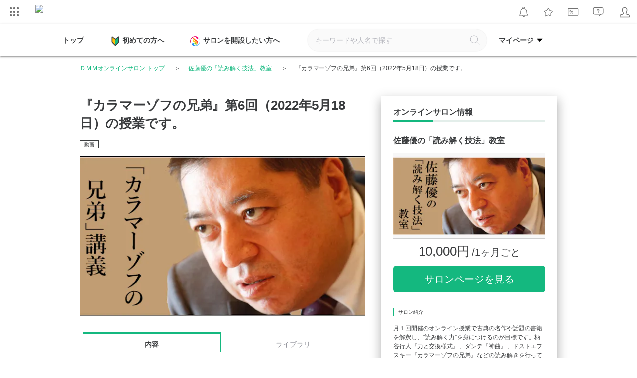

--- FILE ---
content_type: text/css
request_url: https://lounge.dmm.com/pc/css/lounge.css?t=1767579728
body_size: 36651
content:
@charset "UTF-8";*{margin:0;padding:0;box-sizing:border-box;word-break:break-all}[data-whatintent=mouse] *:focus{outline:none}h1,h2,h3,h4,h5{font-weight:400}ul,ol{list-style:none}main{display:block}form,fieldset,input,button{border:none;-webkit-appearance:none;-moz-appearance:none;appearance:none}a{text-decoration:none}a:visited,a:link,a:active{color:#3a3c3e}a:hover{text-decoration:none}.hd-main img{width:auto}footer._n4v1-footer{margin-top:0}body{color:#3a3c3e;font-family:HiraKakuProN-W3,Hiragino Sans,Verdana,Meiryo,sans-serif}.lounge-wrap{min-width:1024px}.l-main{width:960px;margin:0 auto 80px;color:#3a3c3e}.l-main .l-main__title{width:100%;min-height:40px;margin-bottom:24px;padding-left:16px;font-size:32px;line-height:40px;border-left:4px solid #14b87f}.l-main .l-main__all{font-size:12px;color:#14b87f;margin-left:8px;vertical-align:bottom}.l-detail__bread{width:960px;margin:0 auto}.l-content{width:960px;margin:0 auto 48px}.l-detail{width:100%;margin-top:-16px}.l-detail .l-detail__gray{background-color:#f7f8fa;height:550px;position:relative}.l-detail .l-detail__inner{box-sizing:border-box;width:1024px;margin:0 auto;padding:32px 0 0 32px;position:relative}.l-detail .l-detail__inner:nth-child(2){margin-top:-550px;padding-bottom:60px}.l-detail .l-detail__inner .l-detail__mainTop{width:574px;float:left}.l-detail .l-detail__inner .l-detail__side{width:354px;float:right}.l-myPage{width:960px;margin:48px auto 0}.l-recommend__lounge{margin:0 12px 48px}.l-salonSlider{width:calc(960px + 2px);margin:auto}.l-salonSlider.l-salonSlider--pickup{margin:0 auto 64px}.l-salonSlider .l-salonSlider__title{padding-left:15px;font-size:26px;border-left:4px solid #14b87f}.l-salonSlider .l-salonSlider__link{margin-left:10px;font-size:14px;font-weight:700;float:right;display:inline-block}.l-salonSlider .l-salonSlider__link:before{display:inline-block;content:'>';margin-right:8px}.l-salonSlider .l-salonSlider__link:link,.l-salonSlider .l-salonSlider__link:visited,.l-salonSlider .l-salonSlider__link:active{color:#14b87f}.l-salonSlider .l-salonSlider__link:hover{text-decoration:underline}.l-salonSlider .l-salonSlider__keyword__text{margin-right:4px;color:#14b87f}.l-salonSlider .l-salonSlider__keyword__text:before{content:'#'}.l-salonSlider .l-salonSlider__list{width:100%;visibility:hidden}.l-salonSlider .l-salonSlider__list.slick-initialized{visibility:visible}.l-salonSlider .l-salonSlider__list__arrow{width:40px;height:104px;content:'';display:block;margin-top:-52px;position:absolute;top:50%;right:0;background:rgba(58,60,62,.7);z-index:1;transition:all .25s;cursor:pointer}.l-salonSlider .l-salonSlider__list__arrow:before{position:relative}.l-salonSlider .l-salonSlider__list__arrow:after{width:24px;height:24px;margin:-12px 0 0 -12px;content:'';display:block;background-repeat:no-repeat;background-size:contain;position:absolute;top:50%;left:50%}.l-salonSlider .l-salonSlider__list__arrow:hover{opacity:.7;-ms-filter:"progid:DXImageTransform.Microsoft.Alpha(Opacity=70)"}.l-salonSlider .l-salonSlider__list__arrow.l-salonSlider__list__arrow--prev{left:-20px}.l-salonSlider .l-salonSlider__list__arrow.l-salonSlider__list__arrow--prev:after{background-image:url(../images/icon/ico_arrow_left_white.svg)}.l-salonSlider .l-salonSlider__list__arrow.l-salonSlider__list__arrow--next{right:-20px}.l-salonSlider .l-salonSlider__list__arrow.l-salonSlider__list__arrow--next:after{background-image:url(../images/icon/ico_arrow_right_white.svg)}.l-salonSlider .l-salonSlider__list__arrow.slick-disabled{display:none!important}.l-salonSlider .slick-list{margin-left:-2px;padding:16px 2px}.l-salonSlider .c-salonCard{margin:0 16px 0 0}.l-salonSlider .c-salonCard:nth-child(4n){margin-right:28px}@media screen and (min-width:1240px){.l-salonSlider{width:calc(1200px + 5px)}.l-salonSlider .c-salonCard:nth-child(4n){margin-right:16px}.l-salonSlider .c-salonCard:nth-child(5n){margin-right:28px}}.lounge-header{position:relative;width:100%;height:40px;border-top:1px solid #f3f3f3;border-bottom:1px solid #f3f3f3;background-color:#fff;z-index:102}.fixed .lounge-header{position:fixed;left:0;top:0;min-width:1100px}.lounge-header .lounge-top,.lounge-header .lounge-top-subpage,.lounge-header .link-mylounge{display:block;position:relative;height:40px;transition:background .2s linear}.lounge-header .lounge-header-nav{position:relative}.lounge-header .under-bar{display:block;position:absolute;left:0;bottom:0;height:3px;background-color:#e04a4b}.lounge-header a{float:left;font-size:12px}.lounge-header li{float:left}.lounge-header .lounge-top{width:40px;padding-top:25px;text-align:center;font-size:9px;border-right:1px solid #f3f3f3;box-sizing:border-box}.lounge-header .lounge-top.temporary-hide{color:#e04a4b}.lounge-header .lounge-top.current:not(.temporary-hide){color:#fff;background-color:#e04a4b}.lounge-header .lounge-top:hover{color:#e04a4b;background-color:#e04a4b}.lounge-header .top-icon{width:18px;position:absolute;top:6px;left:50%;transform:translateX(-50%)}.lounge-header ul{display:block;width:auto;height:40px;float:left}.lounge-header li a{position:relative;display:inline-block;height:36px;padding:0 8px;line-height:40px;font-weight:700;color:#282828;transition:color .2s linear}.lounge-header li a:after{position:absolute;right:0;top:50%;display:block;content:'';margin-top:-7px;width:1px;height:18px;background:#d5d5d5}.lounge-header li a:last-child .lounge-header li a .lounge-header li a:after{display:none}.lounge-header .lounge-header-nav{opacity:0;-ms-filter:"progid:DXImageTransform.Microsoft.Alpha(Opacity=0)";transition:all 200ms}.lounge-header .lounge-header-nav>li{height:36px}.lounge-header .lounge-header-nav li>a:hover,.lounge-header .lounge-header-nav li .lounge-header-current a{color:#e04a4b}.lounge-header .lounge-header-nav li .lounge-header-current a.temporary-hide{color:#282828}.lounge-header .lounge-header-nav li:first-of-type a{border-left:none}.lounge-header li.lounge-header-more{position:relative}.lounge-header li.lounge-header-more>a:after{position:inherit;right:inherit;top:inherit;display:inline-block;content:'';margin-top:0;margin-left:5px;width:13px;height:8px;background:none;background-image:url(../images/more-icon.png);background-size:cover}.lounge-header li.lounge-header-more>a:after:hover .lounge-header li.lounge-header-more>a:after .lounge-header li.lounge-header-more>a:after:after{background-image:url(../images/more-icon_hover.png)}.lounge-header li.lounge-header-more:hover .sub{visibility:visible;padding-top:4px;opacity:1;-ms-filter:"progid:DXImageTransform.Microsoft.Alpha(Opacity=100)"}.lounge-header li.lounge-header-more .sub{position:absolute;top:36px;min-width:130px;height:auto;visibility:hidden;opacity:0;-ms-filter:"progid:DXImageTransform.Microsoft.Alpha(Opacity=0)";z-index:3}.lounge-header li.lounge-header-more .sub li{width:100%;height:auto;background:#fff;border-bottom:1px solid #f3f3f3}.lounge-header li.lounge-header-more .sub li:last-child{border:none}.lounge-header li.lounge-header-more .sub a{position:relative;display:block;width:calc(100% - 20px);height:auto;line-height:1.4;padding:10px;border:none}.lounge-header li.lounge-header-more .sub a .sub-menu-line{opacity:0;-ms-filter:"progid:DXImageTransform.Microsoft.Alpha(Opacity=0)";position:absolute;bottom:0;left:0;width:100%;height:3px;background-color:#e04a4b}.lounge-header li.lounge-header-more .sub a:hover .sub-menu-line{opacity:1;-ms-filter:"progid:DXImageTransform.Microsoft.Alpha(Opacity=100)";transition:opacity .25s ease-in}.lounge-header li.lounge-header-more .sub a:after{display:none}.lounge-header li.lounge-header-more .sub:hover .lounge-header-current a{color:#282828}.lounge-header .header-lounge{position:absolute;right:40px;top:0;z-index:100;height:40px}.lounge-header .header-lounge .link{background:#fff}.lounge-header .header-lounge .link.current:not(.temporary-hide),.lounge-header .header-lounge .link:hover,.lounge-header .header-lounge .link:focus{background:#e04a4b;color:#fff}.lounge-header .header-lounge .link-mylounge,.lounge-header .header-lounge .link-aboutlounge,.lounge-header .header-lounge .link-openlounge,.lounge-header .header-lounge .link-blog{position:relative;z-index:1}.lounge-header .header-lounge .link-mylounge{width:60px;padding-top:25px;color:#e04a4b;text-align:center;font-size:10px;background-position:center;cursor:pointer;box-sizing:border-box}.lounge-header .header-lounge .link-mylounge.current:not(.temporary-hide),.lounge-header .header-lounge .link-mylounge:hover{background-color:#e04a4b}.lounge-header .header-lounge a{border-left:1px solid #f3f3f3;color:#e04a4b}.lounge-header .header-lounge .mylounge-icon{width:20px;position:absolute;top:5px;left:50%;transform:translateX(-50%)}.lounge-header .header-lounge .link-aboutlounge,.lounge-header .header-lounge .link-lounge,.lounge-header .header-lounge .link-blog,.lounge-header .header-lounge .link-openlounge{line-height:40px;font-size:14px;text-align:center;font-weight:700;transition:background .2s linear}.lounge-header .header-lounge .link-aboutlounge{width:164px}.lounge-header .header-lounge .link-aboutlounge span{font-size:12px}.lounge-header .header-lounge .link-lounge{width:100px}.lounge-header .header-lounge .link-blog{width:58px}.lounge-header .header-lounge .link-openlounge{width:90px}.lounge-header .header-lounge-mylounge{float:left;position:relative}.lounge-header .header-lounge-mylounge-list{width:100px;height:auto;position:absolute;top:40px;left:0}.lounge-header .header-lounge-mylounge-list.is-hide{display:none}.lounge-header .header-lounge-mylounge-list-item{font-size:12px;float:none}.lounge-header .header-lounge-mylounge-list-item>a{width:100px;border-left:none;border-bottom:1px solid #f3f3f3;background:#fff}.lounge-header .header-lounge-mylounge-list-item>a:after{background:none}.lounge-header .header-lounge-mylounge-list-item>a:hover{color:#fff;background:#e04a4b}.lounge-header .salonSearch{display:block;float:right;z-index:103;width:40px;height:40px;border-left:1px solid #f3f3f3;background:#353535;position:relative}.lounge-header .salonSearch .btn_search{width:20px;height:20px}.lounge-header .salonSearch .js-searchTrigger{position:absolute;display:block;padding:10px;line-height:1;transition:background .2s linear;cursor:pointer}.lounge-header .salonSearch .js-searchTrigger:hover{background-color:#e04a4b}.lounge-header .salonSearch .js-searchTarget{position:absolute;top:0;z-index:103}.lounge-header .salonSearch fieldset{display:block;position:relative;top:-1px;right:0;z-index:103;padding:0;margin:0;background:#fefefe;border:none;line-height:1;letter-spacing:-.4em}.lounge-header .salonSearch fieldset:focus{outline:none}.lounge-header .salonSearch fieldset input{box-sizing:content-box;-webkit-appearance:none;border:none;height:14px;padding:13px 52px 13px 13px;font-size:14px;line-height:1;border:solid 1px rgba(224,74,75,.51);background:transparent;letter-spacing:normal}.lounge-header .salonSearch fieldset input:focus{outline:none;background-color:#fff}.lounge-header .salonSearch fieldset button{position:absolute;right:0;top:0;width:40px;height:100%;border:none;margin:0;padding:10px;line-height:1;vertical-align:top;background:transparent;letter-spacing:normal;cursor:pointer;background-color:#e04a4b;transition:background .2s linear}.lounge-header .salonSearch fieldset button:hover{background-color:#f33}.lounge-header .salonSearch fieldset button:focus{outline:none;background-color:#f33}.js-searchLayer{position:fixed;left:0;top:0;width:100%;height:100%;z-index:101}.lounge-header .js-searchLayer{position:absolute;z-index:101}.lounge-wrap .bread-list{height:34px;padding-left:15px;line-height:34px;border-bottom:1px solid #f3f3f3}.lounge-wrap .bread-list li{float:left;line-height:34px;overflow:hidden}.lounge-wrap .bread-list li:nth-child(n+2){position:relative;margin-left:10px;padding-left:29px}.lounge-wrap .bread-list li:nth-child(n+2):before,.lounge-wrap .bread-list li:nth-child(n+2):after{content:'';position:absolute;top:0;bottom:0;left:-12px;display:block;width:26px;height:26px;margin:auto 0;background:#d5d5d5;transform:rotate(45deg)}.lounge-wrap .bread-list li:nth-child(n+2):after{left:-13px;background:#fff}.lounge-wrap .bread-list li a,.lounge-wrap .bread-list li span{font-size:14px;color:#505050}.lounge-wrap .bread-list li a:hover{text-decoration:underline}.lounge-wrap .bread-list li:last-child a,.lounge-wrap .bread-list li:last-child span{font-weight:700}.lounge-wrap .content-title{margin:0;padding:5px 0 3px 10px;border-left:3px solid #e04a4b;background-color:#282828;color:#fff}.lounge-wrap .list-title{margin:0;padding-left:10px;border-left:3px solid #e04a4b;font-size:18px}.lounge-wrap [class^=block]{position:relative;display:block;background-color:#fff}.lounge-wrap [class^='block'] a:not([class^='entry-btn']):hover{opacity:.7;-ms-filter:"progid:DXImageTransform.Microsoft.Alpha(Opacity=70)"}.lounge-wrap [class^='block'] div[class^='label']{position:absolute;top:5px;left:-6px;width:129px;height:28px;background:no-repeat center center}.lounge-wrap [class^='block'] div[class^='label']:after{content:'';position:absolute;bottom:-6px;left:0;display:block;width:0;height:0;border:solid transparent;border-width:0 6px 6px 0}.lounge-wrap [class^=block] div.label-bl{background-color:#282828;background-image:url(../images/block-label-bl.png)}.lounge-wrap [class^=block] div.label-bl:after{border-right-color:#000}.lounge-wrap [class^=block] div.label-pi{background-color:#e04a4b;background-image:url(../images/block-label-pi.png)}.lounge-wrap [class^=block] div.label-pi:after{border-right-color:#b93334}.lounge-wrap [class^=lounge-label]{position:absolute;top:5px;left:-4px;width:109px;height:22px;background:no-repeat center center}.lounge-wrap [class^=lounge-label]:after{content:'';position:absolute;bottom:-4px;left:0;display:block;width:0;height:0;border:solid transparent;border-width:0 4px 4px 0}.lounge-wrap .lounge-label-bl{background-color:#282828;background-image:url(../images/block-label-bl-m.png)}.lounge-wrap .lounge-label-bl:after{border-right-color:#000}.lounge-wrap .lounge-label-pi{left:-6px;height:30px;background-color:#e04a4b;background-image:url(../images/block-label-pi-m.png)}.lounge-wrap .lounge-label-pi:after{bottom:-6px;border-width:0 6px 6px 0;border-right-color:#b93334}.lounge-wrap .lounge-label-ye{background-color:#ffc40f;background-image:url(../images/block-label-ye-m.png)}.lounge-wrap .lounge-label-ye:after{border-right-color:#ca9800}.lounge-wrap .lounge-label-sk{background-color:#11c2c8;background-image:url(../images/block-label-sk-m.png)}.lounge-wrap .lounge-label-sk:after{border-right-color:#04989d}.lounge-wrap [class^=block] .date{position:absolute;top:0;left:0;width:57px;height:50px;line-height:1.37;padding-top:10px;border-right:3px solid #282828;background-color:#e04a4b;color:#fff;font-size:24px;text-align:center}.lounge-wrap [class^=block] .date span{display:block;font-size:12px}.lounge-wrap [class^=block] h2{margin:0;font-size:16px}.lounge-wrap .block-large h2{width:100%;height:42px;line-height:1.37;overflow:hidden;display:-webkit-box;-webkit-line-clamp:2}.lounge-wrap [class^=block] p{font-size:12px}.lounge-wrap [class^=block] .a-block{display:block;width:100%;height:100%}.lounge-wrap [class^=block] .box-img{width:100%}.lounge-wrap [class^=block] .owner-name{margin:4px 0 0;padding-bottom:8px;border-bottom:1px solid #f3f3f3;color:#8a8a8a;overflow:hidden;text-overflow:ellipsis;white-space:nowrap}.lounge-wrap [class^=block] .price-years,.lounge-wrap [class^=block] .multiple-plans{float:left}.lounge-wrap [class^=block] .price-years,.lounge-wrap [class^=block] .multiple-plans,.lounge-wrap [class^=block] .c-follow{margin-right:1px}.lounge-wrap [class^=block] .price-years,.lounge-wrap [class^=block] .recruiting-count,.lounge-wrap [class^=block] .multiple-plans{margin-top:8px}.lounge-wrap [class^=block] .c-follow{margin-top:4px}.lounge-wrap [class^=block] .recruiting-count{position:relative;float:right;padding-left:20px;background:url(../images/people-icon.png) no-repeat left center}.lounge-wrap .block-large{float:left;width:328px;height:300px;margin:20px 0 0 20px}.lounge-wrap .block-large.is-follow{background-color:#fefff6}.lounge-wrap .block-large:nth-child(2n+1){margin-left:0}.lounge-wrap .block-large:nth-child(-n+2){margin-top:14px}.lounge-wrap .block-large .txt-area{padding:8px 10px}.lounge-wrap .block-large img{border-bottom:3px solid #e04a4b}.lounge-wrap .block-balloon{position:absolute;top:-28px;right:0;padding:3px;background:#11c2c8;color:#fff;font-size:12px;white-space:nowrap}.lounge-wrap .block-balloon:before{content:'';position:absolute;bottom:-6px;right:5px;display:block;width:0;height:0;margin:auto;border:3px solid transparent;border-top-color:#11c2c8}.lounge-wrap .block-balloon span{font-size:14px}.lounge-wrap .block-middle{width:302px;height:276px;margin-top:14px}.lounge-wrap .block-middle .txt-area{padding:8px 10px}.lounge-wrap .block-middle h2{height:35px;line-height:1.35;font-size:14px;overflow:hidden;display:-webkit-box;-webkit-line-clamp:2}.lounge-wrap .block-middle.is-follow{background-color:#fefff6}.sub-page-list .blockListWrawp{display:-ms-flexbox;display:flex;background:transparent;letter-spacing:-.4em}.sub-page-list .list-title,.sub-page-list .gene-btn{letter-spacing:normal}.lounge-wrap .block-mbs{display:inline-block;width:192px;margin:14px 0 0 16px;letter-spacing:normal}.lounge-wrap .block-mbs div[class^=label]{left:-5px;width:94px;height:22px}.lounge-wrap .block-mbs div[class^=label]:after{bottom:-5px;border-width:0 5px 5px 0}.lounge-wrap .block-mbs div.label-bl{background-image:url(../images/block-label-bl-s.png)}.lounge-wrap .block-mbs div.label-pi{background-image:url(../images/block-label-pi-s.png)}.lounge-wrap .block-mbs img{border-bottom:2px solid #e04a4b}.lounge-wrap .block-mbs .txt-area{padding:4px 8px}.lounge-wrap .block-mbs .owner-name{margin:4px 0 0;padding-bottom:7px}.lounge-wrap .block-mbs .countWrap{position:relative}.lounge-wrap .block-mbs .countWrap .block-balloon{top:-24px;line-height:16px;font-size:10px}.lounge-wrap .block-mbs .countWrap .block-balloon span{font-size:11px;font-weight:700}.lounge-wrap .block-mbs .priceWrap{float:left}.lounge-wrap .block-mbs .priceWrap .price-years{float:none;display:block}.lounge-wrap .block-mbs .priceWrap .txt-ohterplan{color:#282828}.lounge-wrap .block-mbs .price-years,.lounge-wrap .block-mbs .recruiting-count{margin:5px 0 0}.lounge-wrap .block-mbs .recruiting-count{padding-left:17px;background-size:13px 11px;background-position:left center}.lounge-wrap .block-mbs h2{height:30px;line-height:1.33;font-size:12px;overflow:hidden;display:-webkit-box;-webkit-line-clamp:2}.lounge-wrap .block-mbs p{font-size:10px}.lounge-wrap .block-mbs:first-child{margin-left:0}@media screen and (min-width:1600px) and (max-width:1919px){.lounge-wrap .block-large:nth-child(2n+1){margin-left:20px}.lounge-wrap .block-large:nth-child(3n+1){margin-left:0}.lounge-wrap .block-large:nth-child(-n+3){margin-top:14px}}@media screen and (min-width:1920px){.lounge-wrap .block-large:nth-child(2n+1){margin-left:20px}.lounge-wrap .block-large:nth-child(3n+1){margin-left:20px}.lounge-wrap .block-large:nth-child(4n+1){margin-left:0}.lounge-wrap .block-large:nth-child(-n+4){margin-top:14px}}.lounge-wrap .gene-btn{position:relative;display:inline-block;width:94px;height:22px;padding-right:22px;line-height:22px;text-align:center;font-weight:400;font-family:HelveticaNeue-Light,Helvetica Neue Light,sans-serif;background-color:#353535;color:#fff}.lounge-wrap .gene-btn:after{content:'';display:inline-block;position:absolute;right:0;width:22px;height:22px;background:url(../images/btn-icon-white.png) no-repeat right 3px bottom 3px #e04a4b}.lounge-wrap .gene-btn:hover{opacity:.7;-ms-filter:"progid:DXImageTransform.Microsoft.Alpha(Opacity=70)"}.lounge-wrap .view-btn{display:block;position:relative;padding:10px 0;width:100%;border:1px solid #333;font-size:16px;text-align:center}.lounge-wrap .view-btn:after{content:'';display:block;position:absolute;bottom:4px;right:4px;width:8px;height:8px;background-image:url(../images/btn-icon.png)}.lounge-wrap .main-contents-inner .view-btn,.lounge-wrap .main-contents-side .view-btn{margin-top:24px}.lounge-wrap .view-btn:hover{background:#282828;color:#fff}.lounge-wrap .view-btn:hover:after{background-image:url(../images/btn-icon-white.png)}.lounge-wrap [class^=entry-btn]{display:block;clear:both;width:308px;height:38px;margin:5px auto 0;line-height:38px;border-radius:3px;color:#fff;font-size:14px;text-align:center}.lounge-wrap [class^=entry-btn]:link,.lounge-wrap [class^=entry-btn]:hover,.lounge-wrap [class^=entry-btn]:visited,.lounge-wrap [class^=entry-btn]:focus{color:#fff}.lounge-wrap .entry-btn-gr,.lounge-wrap [class^='entry-btn']+[class^='entry-btn']{box-shadow:0 3px 0 #7c7c7c;background-color:#a2a2a2}.lounge-wrap .entry-btn-gr:hover,.lounge-wrap [class^='entry-btn']+[class^='entry-btn']:hover{box-shadow:0 3px 0 #919191;background-color:#919191}.lounge-wrap [class^='entry-btn']+[class^='entry-btn']{width:228px;margin-top:10px}.lounge-wrap .entry-btn-fa{box-shadow:0 3px 0 #09193c;background-color:#305097}.lounge-wrap .entry-btn-fa:hover{box-shadow:0 3px 0 #1a387a;background-color:#1a387a}.lounge-wrap .entry-btn-google{box-shadow:0 3px 0 #a92318;background-color:#db4437}.lounge-wrap .entry-btn-google:hover{box-shadow:0 3px 0 #c14439;background-color:#c14439}.lounge-wrap .entry-btn-app{box-shadow:0 3px 0 #0b6d4b;background-color:#10ae77}.lounge-wrap .entry-btn-app:hover{box-shadow:0 3px 0 #0b6d4b;background-color:#0b6d4b}.lounge-wrap .entry-btn-sk{box-shadow:0 3px 0 #009a9f;background-color:#11c2c8}.lounge-wrap .entry-btn-sk:hover{box-shadow:0 3px 0 #08afb5;background-color:#08afb5}.lounge-wrap .entry-btn-pi{box-shadow:0 3px 0 #a72929;background-color:#e04a4b}.lounge-wrap .entry-btn-pi:hover,.lounge-wrap .withdrawal .entry-btn-pi:hover{box-shadow:0 3px 0 #cb393a;background-color:#cb393a}.lounge-wrap .entry-btn-pay{box-shadow:0 3px 0 #ca9800;background-color:#ffc40f;color:#282828;font-weight:700}.lounge-wrap .entry-btn-pay:hover{box-shadow:0 3px 0 #f1ba10;background-color:#f1ba10}.lounge-wrap .entry-btn-pay:hover{color:#282828}#footer{margin-top:0}#footer .anchor{display:none}.lounge-wrap .tab{position:absolute;top:-60px}.lounge-wrap .tab-content{display:inline-block;width:130px;height:30px;margin-right:7px;border:1px solid #e4e7ee;border-bottom:none;color:#8a8a8a;font-size:18px;text-align:center}.lounge-wrap .tab-content a{display:block;width:100%;height:100%;color:#8a8a8a}.lounge-wrap .tab-content.current-tab{border-top:3px solid #e04a4b;background-color:#e4e7ee}.lounge-wrap .tab-content.current-tab a{color:#282828;font-weight:700}.l-enqueteContent{display:block;width:600px;margin:30px auto 80px}.l-enqueteContent .enqueteContent__errorBox{margin-top:30px}.l-enqueteContent .enqueteContent__form{display:block;margin:30px auto 0;text-align:center}.l-enqueteContent .enqueteContent__form .entry-btn-gr,.l-enqueteContent .enqueteContent__form .entry-btn-pi{padding:0;border:none;outline:0;-webkit-appearance:none;-moz-appearance:none;appearance:none}.l-enqueteContent .enqueteContent__form .entry-btn-gr{display:inline-block;width:208px;margin:0 15px}.l-enqueteContent .enqueteContent__form .entry-btn-pi{display:inline-block;width:248px;height:48px;margin-top:35px;line-height:48px;background-color:#e04a4b;box-shadow:0 3px 0 #a72929;font-size:16px;margin:0 15px}.l-enqueteContent .enqueteContent__form .entry-btn-pi:hover{box-shadow:0 3px 0 #cb393a;background-color:#cb393a}.l-aboutSalon{position:relative;margin:4px 0;padding:51px 0 61px;width:100%}.l-aboutSalon:before,.l-aboutSalon:after{content:'';display:block;position:absolute;left:0;width:100%;height:4px;background:repeating-linear-gradient(90deg,#F07,#F07 90px,#ff7900 0,#ff7900 180px,#ffe810 0,#ffe810 270px,#75d609 0,#75d609 360px,#339eef 0,#339eef 450px)}.l-aboutSalon:before{top:-4px}.l-aboutSalon:after{bottom:-4px}.l-aboutSalon__inner{width:691px;margin:0 auto;text-align:center}.l-aboutSalon__ttlWrawp{margin:0;padding:0}.l-aboutSalon__ttlWrawp__tagline{display:inline-block;font-size:24px;font-weight:700;line-height:1}.l-aboutSalon__ttlWrawp__ttl{display:inline-block;width:100%;padding:25px 0 27px}.l-aboutSalon__txt{margin:0;font-size:16px;font-weight:400;line-height:1.625}.l-aboutSalon__btnWrap{width:664px;margin:20px auto 0}.l-aboutSalon__btn{box-sizing:border-box;display:inline-block;width:100%;padding:14px 0;border:3px solid #75d609;border-radius:8px;font-size:22px;font-weight:700;text-align:center;line-height:1.25;white-space:nowrap;vertical-align:middle;transition:all 150ms ease;background:#fff}.l-aboutSalon__btn span{color:#75d609}.l-aboutSalon__btn:hover{opacity:.7;-ms-filter:"progid:DXImageTransform.Microsoft.Alpha(Opacity=70)"}.l-aboutSalon__btn:visited,.l-aboutSalon__btn:link{color:#75d609}.l-salonOpen{position:relative;padding:56px 0;background:#e4e7ee}.l-salonOpen__btnWrap{width:546px;margin:0 auto}.l-salonOpen__btnWrap__txt{padding-bottom:20px;font-size:20px;text-align:center}.l-salonOpen .btn01{display:inline-block;width:100%;padding:18px 0 16px;box-shadow:0 3px 0 0 #009aa4;border:1px solid transparent;border-radius:4px;font-size:30px;font-weight:700;text-align:center;line-height:1.25;white-space:nowrap;vertical-align:middle;transition:all 150ms ease;background-color:#2ec3c9}.l-salonOpen .btn01:hover{background-color:#16878e;border:1px solid #1f6165;box-shadow:0 3px 0 #1f6165}.l-salonOpen .btn01__txt{display:block;font-size:30px;color:#fff}.l-salonOpen .btn01__subTxt{display:block;margin-top:4px;font-size:16px;font-weight:400;color:#fff}.l-salonOpen__ttl{margin:0 0 26px;font-size:22px;font-weight:700;text-align:center}.l-salonOpen__btnWrap{width:800px;margin:0 auto}.l-salonOpen .merit{margin-top:52px}.l-salonOpen .merit__txt{text-align:center;margin-bottom:18px}.l-salonOpen .merit__btnWrap{width:446px;margin:0 auto}.l-salonOpen .btn02{display:inline-block;width:100%;padding:9px 0;box-shadow:0 3px 0 0 #2ec3c9;border:2px solid #2ec3c9;border-radius:4px;font-size:20px;font-weight:700;text-align:center;line-height:1.25;white-space:nowrap;vertical-align:middle;transition:all 150ms ease;background-color:#fff}.l-salonOpen .btn02:hover{opacity:.7;-ms-filter:"progid:DXImageTransform.Microsoft.Alpha(Opacity=70)"}.l-salonOpen .btn02 span{color:#2ec3c9}.lounge-wrap #announcement-bars{margin:8px auto;width:960px}@media screen and (max-width:1919px) and (min-width:1600px){.lounge-wrap #announcement-bars{margin:8px auto;width:960px}}@media screen and (min-width:1920px){.lounge-wrap #announcement-bars{margin:8px auto;width:1720px}}.carouselArea{position:relative;width:100%;height:405px;padding-bottom:25px;background:#e4e7ee;overflow:hidden}.carouselArea .no-js .owl-carousel{height:405px}.carouselArea .owl-carousel.owl-loaded{height:405px}.carouselArea .owl-carousel .owl-dots{position:absolute;bottom:-18px;right:0;left:0;margin:0 auto;text-align:center;-webkit-tap-highlight-color:transparent}.carouselArea .owl-carousel .owl-dots .owl-dot{display:inline-block;zoom:1}.carouselArea .owl-carousel .owl-dots .owl-dot span{width:40px;height:3px;margin:2px 3px;background:#9c9fa7;display:block;-webkit-backface-visibility:visible;transition:opacity .2s ease;border-radius:30px}.carouselArea .owl-carousel .owl-dots .owl-dot.active span,.carouselArea .owl-carousel .owl-dots .owl-dot:hover span{background:#e04a4b}.carouselArea .owl-carousel .owl-nav{height:0;margin:0;padding:0;text-align:center;-webkit-tap-highlight-color:transparent}.carouselArea .owl-carousel .owl-dot,.carouselArea .owl-carousel .owl-nav .owl-next,.carouselArea .owl-carousel .owl-nav .owl-prev{cursor:hand;-webkit-user-select:none;-moz-user-select:none;-ms-user-select:none;user-select:none}.carouselArea .owl-prev,.carouselArea .owl-next{position:absolute;top:0;z-index:3;display:block;width:50px;height:100%;cursor:pointer;transition-duration:200ms}.carouselArea .owl-prev:hover,.carouselArea .owl-next:hover{background:rgba(0,0,0,.25)}.carouselArea .owl-prev{left:0}.carouselArea .owl-prev span:before{right:-10px;border-width:0 0 2px 2px}.carouselArea .owl-prev span:after{right:-15px;border-width:0 0 2px 2px}.carouselArea .owl-next{right:0}.carouselArea .owl-next span:before{left:-10px;border-width:2px 2px 0 0}.carouselArea .owl-next span:after{left:-15px;border-width:2px 2px 0 0}.carouselArea .owl-prev span,.carouselArea .owl-next span{display:block;position:absolute;top:0;bottom:0;left:0;right:0;width:20px;height:20px;margin:auto;padding:10px;transition-duration:200ms}.carouselArea .owl-prev span:before,.carouselArea .owl-prev span:after,.carouselArea .owl-next span:before,.carouselArea .owl-next span:after{content:'';display:inline-block;position:absolute;top:0;bottom:0;width:20px;height:20px;margin:auto 0;border-style:solid;transform:rotate(45deg)}.carouselArea .owl-prev span:before,.carouselArea .owl-next span:before{border-color:#fff}.carouselArea .owl-prev span:after,.carouselArea .owl-next span:after{border-color:rgba(0,0,0,.8)}.carouselArea .owl-prev span:before{right:4px}.carouselArea .owl-prev span:after{right:1px}.carouselArea .owl-next span:before{left:4px}.carouselArea .owl-next span:after{left:1px}.carouselArea .owl-item{height:405px}.carouselArea .owl-item:nth-child(2n) .item{background-color:rgba(255,255,255,.5)}.carouselArea .owl-item .item{position:relative;width:720px;height:100%;overflow:hidden;background-color:rgba(255,255,255,.7);background-image:url(../images/ico_carousel_loading.gif);background-position:center center;background-repeat:no-repeat}.carouselArea .owl-item .item a:after{content:'';background:rgba(255,255,255,0);transition-duration:200ms}.carouselArea .owl-item:hover .item a:after{content:'';position:absolute;top:0;left:0;z-index:1;display:block;width:100%;height:100%;background:rgba(255,255,255,.3)}.carouselArea .owl-item.active.center{background:#e4e7ee}.carouselArea .owl-item.active.center:hover .item:after{background:rgba(255,255,255,.15)}.carouselArea .owl-item.active.center:hover .itemInfo{opacity:1;-ms-filter:"progid:DXImageTransform.Microsoft.Alpha(Opacity=100)";transform:translate3d(0,0,0)}.carouselArea .itemInfo{position:absolute;bottom:0;z-index:2;opacity:0;-ms-filter:"progid:DXImageTransform.Microsoft.Alpha(Opacity=0)";width:100%;height:70px;text-align:center;color:#fff;background:rgba(0,0,0,.35);transform:translate3d(0,70px,0);transition-duration:250ms}.carouselArea .itemInfo .itemInfo-inner{position:absolute;top:0;bottom:0;left:0;right:0;margin:auto;text-align:left;padding:6px 11px 11px;letter-spacing:-.4em}.carouselArea .itemInfo .itemInfo-inner .itemInfoInner-title{display:block;margin-bottom:3px;text-shadow:1px 1px 1px rgba(0,0,0,.42);font-size:20px;font-weight:700;line-height:1.5;letter-spacing:normal;overflow:hidden;text-overflow:ellipsis;white-space:nowrap}.carouselArea .itemInfo .itemInfo-inner .itemInfoInner-category{box-sizing:border-box;display:inline-block;margin-right:5px;padding:1px 6px;border:solid 1px #fff;border-radius:4px;text-shadow:0 0 1px rgba(0,0,0,.21);font-size:10px;letter-spacing:normal}.carouselArea .itemInfo .itemInfo-inner .itemInfoInner-owner{display:inline-block;width:400px;font-size:14px;vertical-align:middle;text-shadow:1px 1px 1px rgba(0,0,0,.21);letter-spacing:.08em;overflow:hidden;text-overflow:ellipsis;white-space:nowrap}.carouselArea .itemInfo .itemInfo-inner .c-sticky{float:right}.lounge-wrap .arrow-left,.lounge-wrap .arrow-right{display:block;position:absolute;top:146px;width:32px;height:32px;background-color:rgba(40,40,40,.8);background-repeat:no-repeat;background-position:center;z-index:2}.lounge-wrap .arrow-left{left:30px;background-image:url(../images/main-arrow-left.png);background-size:12px 22px}.lounge-wrap .arrow-right{right:30px;background-image:url(../images/main-arrow-right.png);background-size:12px 22px}.lounge-wrap .content-title .gene-btn{float:right;margin-right:5px;color:#fff;font-size:12px}.lounge-wrap .about-lounge{padding:50px 0 60px}.lounge-wrap .dmm-lounge-logo{float:left;margin-right:30px}.lounge-wrap .about-lounge h3{margin:0;font-size:22px;line-height:1}.lounge-wrap .about-lounge .col-wrap{margin-top:40px}.lounge-wrap .about-lounge .read-txt{max-width:735px;margin-top:13px;float:left;font-size:14px;color:#8a8a8a}.lounge-wrap .about-lounge .col-3 p{margin-top:20px;font-size:12px;color:#8a8a8a}.lounge-wrap .about-lounge .gene-btn{float:right;width:108px;height:31px;margin-top:13px;padding-right:30px;line-height:31px;color:#fff}.lounge-wrap .about-lounge .gene-btn:after{width:30px;height:31px}.lounge-wrap .col-3{display:block;float:left;width:331px;margin-right:15px}.lounge-wrap .col-3:last-child{float:right;margin-right:0}.lounge-wrap .col-3 h4{height:35px;margin:0;padding:25px 0 0 95px;font-size:16px;background:no-repeat center left}.lounge-wrap .col-3:first-child h4{padding-left:123px;background-image:url(../images/info-icon.png)}.lounge-wrap .col-3:nth-child(2) h4{background-image:url(../images/expand-icon.png)}.lounge-wrap .col-3:nth-child(3) h4{background-image:url(../images/toast-icon.png)}.lounge-wrap .lounge-open{padding:35px 0 44px;text-align:center;background-color:#f3f3f3}.lounge-wrap .lounge-open.sub-page{background-color:#fff}.lounge-wrap .lounge-open p{margin:37px 0 0;color:#8a8a8a;font-size:16px}.lounge-wrap .lounge-open .em{margin:0 0 27px;color:#282828;font-size:24px;font-weight:700;line-height:1;letter-spacing:.05em}.lounge-wrap .btn-open,.lounge-wrap .btn-open:link,.lounge-wrap .btn-open:visited{display:block;width:580px;margin:0 auto;padding:16px 0;line-height:1;font-size:26px;font-weight:700;text-align:center;border-radius:2px;box-shadow:0 4px 0 #08afb5;background-color:#11c2c8;color:#fff;letter-spacing:2px}.lounge-wrap .btn-open:hover{opacity:.7;-ms-filter:"progid:DXImageTransform.Microsoft.Alpha(Opacity=70)"}.lounge-wrap .lounge-open .gene-btn{width:266px;height:31px;margin-top:21px;padding-right:30px;line-height:31px;color:#fff;font-size:14px}.lounge-wrap .lounge-open .gene-btn:after{width:30px;height:31px}.lounge-wrap .lounge-open .txt-img{margin:45px auto 0}.lounge-wrap .new-page .main-contents .list-title{margin-top:60px}.lounge-wrap .new-page .main-contents .list-title:first-child{margin-top:0}.lounge-wrap .list-title .gene-btn{float:right;color:#fff;font-size:12px}.lounge-wrap .category-main{position:relative;height:284px;padding:20px 0 0;background:#f1f3f6}.lounge-wrap .category-main:before{position:absolute;top:0;right:0;bottom:0;left:0;display:block;content:'';margin:auto;width:32px;height:32px;background:url(../images/ajax-loader.gif) no-repeat center center;z-index:1;transition:opacity .25s linear}.lounge-wrap .category-main.show:before{opacity:0;-ms-filter:"progid:DXImageTransform.Microsoft.Alpha(Opacity=0)"}.lounge-wrap .category-main .swiper-slide{opacity:0;-ms-filter:"progid:DXImageTransform.Microsoft.Alpha(Opacity=0)";width:428px;height:253px;margin:0 -2px;transition:opacity .5s ease-out}.lounge-wrap .category-main.show .swiper-slide{opacity:1;-ms-filter:"progid:DXImageTransform.Microsoft.Alpha(Opacity=100)"}.lounge-wrap .category-main .swiper-slide a{display:block;transition:all .2s linear}.lounge-wrap .category-main .swiper-slide.swiper-slide-active a{position:absolute;left:50%;top:50%;width:450px;height:253px;margin:-124px 0 0 -225px;z-index:1}.lounge-wrap .category-main .swiper-slide:not(.swiper-slide-active) a{position:absolute;left:50%;top:50%;width:400px;height:225px;margin:-113px 0 0 -200px}.lounge-wrap .category-main .swiper-slide.swiper-slide-prev a{margin-left:-213px}.lounge-wrap .category-main .swiper-slide.swiper-slide-next a{margin-left:-187px}.lounge-wrap .category-main .category-main-inner{position:relative;height:100%}.lounge-wrap .swiper-pagination-bullet{width:10px;height:10px;background-color:#e4e7ee;opacity:1;-ms-filter:"progid:DXImageTransform.Microsoft.Alpha(Opacity=100)"}.lounge-wrap .swiper-container-horizontal>.swiper-pagination{bottom:5px}.lounge-wrap .swiper-pagination-bullet.swiper-pagination-bullet-active{background-color:#282828}.lounge-wrap .swiper-button-next,.lounge-wrap .swiper-button-prev{width:32px;height:32px;margin-top:-28px;background-color:rgba(40,40,40,.8)}.lounge-wrap .swiper-button-prev{background-image:url(../images/main-arrow-left.png);background-size:12px 22px}.lounge-wrap .swiper-button-next{background-image:url(../images/main-arrow-right.png);background-size:12px 22px}.lounge-wrap .category-main .img-wrapper a{position:relative;border-radius:3px;overflow:hidden;box-shadow:0 2px 1px rgba(127,127,127,.64)}.lounge-wrap .category-main .img-wrapper img{width:100%;height:auto}.lounge-wrap .category-main .introduction-part{position:absolute;bottom:0;width:calc(100% - 15px);padding:5px 5px 5px 10px;border-bottom:2px solid #e04a4b;border-radius:0 0 3px 3px;background-color:rgba(40,40,40,.5);opacity:0;-ms-filter:"progid:DXImageTransform.Microsoft.Alpha(Opacity=0)";transition:opacity .25s linear}.lounge-wrap .category-main .swiper-slide-active .introduction-part{opacity:1;-ms-filter:"progid:DXImageTransform.Microsoft.Alpha(Opacity=100)"}.lounge-wrap .category-main .category-main-title{width:100%;color:#fff;font-weight:700;font-size:17px;text-shadow:1px 1px 3px #000;overflow:hidden;white-space:nowrap;text-overflow:ellipsis}.lounge-wrap .category-main .category-main-owner{float:left;color:#fff;font-size:12px;text-shadow:1px 1px 3px #000}.lounge-wrap .category-main .introduction-part .gene-btn{float:right;margin-top:3px;color:#fff}.lounge-wrap .category-page{padding-bottom:60px}.lounge-wrap .category-page .view-btn{width:656px;margin:24px auto 0}.lounge-wrap .category-page-side{position:relative;top:-16px}.lounge-wrap .category-page-inner{margin-top:60px}.lounge-wrap .category-page-side .block-small{margin-top:14px}.lounge-wrap .category-page-inner .block-large:nth-child(2n+1){margin-left:20px}.lounge-wrap .category-page-inner .block-large:nth-child(3n+1){margin-left:0}@media screen and (min-width:1600px) and (max-width:1919px){.lounge-wrap .category-page-inner .block-large:nth-child(2n+1){margin-left:20px}.lounge-wrap .category-page-inner .block-large:nth-child(3n+1){margin-left:0}}@media screen and (min-width:1920px){.lounge-wrap .category-page-inner .block-large:nth-child(2n+1){margin-left:20px}.lounge-wrap .category-page-inner .block-large:nth-child(3n+1){margin-left:0}}.lounge-wrap .list-page .main-contents:not(.liquid) .block-large:nth-child(5n+1){margin-left:0}@media screen and (max-width:1461px){.lounge-wrap .list-page .liquid .block-large:nth-child(-n+2){margin-top:20px}.lounge-wrap .list-page .liquid .block-large:nth-child(2n+1){margin:20px 0 0 20px}.lounge-wrap .list-page .liquid .block-large:nth-child(3n+1){margin-left:0}}@media screen and (min-width:1462px) and (max-width:1809px){.lounge-wrap .main-contents.liquid{width:1372px}.lounge-wrap .list-page .liquid .block-large:nth-child(2n+1){margin-left:20px}.lounge-wrap .list-page .liquid .block-large:nth-child(3n+1){margin-left:20px}.lounge-wrap .list-page .liquid .block-large:nth-child(4n+1){margin-left:0}.lounge-wrap .list-page .liquid .block-large:nth-child(-n+4){margin-top:20px}}@media screen and (min-width:1810px){.lounge-wrap .main-contents.liquid{width:1720px}.lounge-wrap .list-page .liquid .block-large:nth-child(-n+3),.lounge-wrap .list-page .liquid .block-large:nth-child(-n+4){margin-top:20px}.lounge-wrap .list-page .liquid .block-large:nth-child(3n+1),.lounge-wrap .list-page .liquid .block-large:nth-child(4n+1){margin-left:20px}.lounge-wrap .list-page .liquid .block-large:nth-child(5n+1){margin-left:0}}.lounge-wrap .my-lounge-page{margin-top:36px;padding-bottom:24px}.lounge-wrap .my-lounge-page .main-contents{position:relative;top:-16px}.lounge-wrap .my-lounge-page .block-large{position:relative;height:auto;margin:20px 0 0 20px;padding-bottom:15px}.lounge-wrap .my-lounge-page .block-large:nth-child(3n+1){clear:left;margin-left:0}.lounge-wrap .my-lounge-page .block-large [class^=lounge-label]{z-index:2}.lounge-wrap .my-lounge-page .block-large .lounge-label-pi{height:22px}.lounge-wrap .my-lounge-page .block-large a{position:relative;z-index:1}.lounge-wrap .account-nav{padding:50px 0;background-color:#fff}.lounge-wrap .account-nav li{margin-top:20px}.lounge-wrap .account-nav li a{position:relative;display:block;height:20px;line-height:20px;padding-left:28px;font-size:16px}.lounge-wrap .account-nav li a:hover{text-decoration:underline}.lounge-wrap .account-nav li a:before{content:'';position:absolute;top:0;bottom:0;left:0;margin:auto;display:block;width:20px;height:20px;background:url(../images/list-icon.png) no-repeat center center;background-color:#000}.lounge-wrap .account-nav li:first-child{margin-top:0}.lounge-wrap .withdrawal.lounge-withdraw .gene-btn{width:196px;height:30px;margin-top:40px;line-height:30px;color:#fff}.lounge-wrap .withdrawal.lounge-withdraw .gene-btn:after{width:30px;height:30px}.lounge-wrap .detail-page-pickup{padding:20px 0 30px;letter-spacing:normal}.lounge-wrap .detail-page-pickup .list-title{width:1011px;margin:0 auto}.lounge-wrap .detail-page-pickup .block-small{display:block;-ms-flex-item-align:strech;-ms-grid-row-align:strech;align-self:strech;width:244px;margin:14px 16px 0 0;background:transparent;letter-spacing:normal}.lounge-wrap .detail-page-pickup .block-small .date{width:45px;height:42px;padding-top:4px;border-right:2px solid #282828;font-size:18px}.lounge-wrap .detail-page-pickup .block-small .date span{font-size:9px}.lounge-wrap .detail-page-pickup .block-small .txt-area{padding:8px 10px}.lounge-wrap .detail-page-pickup .block-small .txt-area:after{display:block;content:'';clear:both}.lounge-wrap .detail-page-pickup .block-small .owner-name{margin:4px 0 0}.lounge-wrap .detail-page-pickup .block-small .price-years,.lounge-wrap .detail-page-pickup .block-small .recruiting-count,.lounge-wrap .detail-page-pickup .block-small .multiple-plans{margin:4px 0 0}.lounge-wrap .detail-page-pickup .block-small:nth-child(4){margin-right:0}.lounge-wrap .detail-page-pickup .block-small a{background:#fff}.lounge-wrap .detail-page-pickup .block-small img{border-bottom:2px solid #e04a4b}.lounge-wrap .detail-page-pickup .block-small h2{margin:0;height:34px;line-height:1.28;overflow:hidden;display:-webkit-box;-webkit-line-clamp:2;font-size:14px}.lounge-wrap .detail-page-pickup .block-small .infoWrap{height:40px}.lounge-wrap .detail-page-pickup .block-small .countWrap{position:relative}.lounge-wrap .detail-page-pickup .block-small .countWrap .block-balloon{top:-24px;line-height:16px;font-size:10px}.lounge-wrap .detail-page-pickup .block-small .countWrap .block-balloon span{font-size:11px;font-weight:700}.lounge-wrap .detail-page-pickup .block-small .priceWrap{float:left}.lounge-wrap .detail-page-pickup .block-small .priceWrap .price-years{float:none;display:block}.lounge-wrap .detail-page-pickup .block-small .priceWrap .txt-ohterplan{color:#282828}.lounge-wrap .detail-page-pickup .sub-content{position:relative;width:1056px}.lounge-wrap .detail-page-pickup .sub-content .swiper-button-prev{left:-6px}.lounge-wrap .detail-page-pickup .sub-content .swiper-button-next{right:-6px}.lounge-wrap .detail-page-pickup .sub-content .swiper-container{overflow:hidden;margin-top:14px;padding:0 10px}.lounge-wrap .detail-page-pickup .sub-content .swiper-button-prev,.lounge-wrap .detail-page-pickup .sub-content .swiper-button-next{top:145px}.lounge-wrap .detail-page-pickup.my-prf-pickup .sub-content .swiper-button-prev,.lounge-wrap .detail-page-pickup.my-prf-pickup .sub-content .swiper-button-next{top:inherit;bottom:136px}.lounge-wrap .notfound{display:block;margin-bottom:60px;background-color:#fff}.lounge-wrap .notfound .sub-content{position:relative;height:210px;margin-top:30px;padding:50px 0;background-color:#e4e7ee;text-align:center}.lounge-wrap .notfound .sub-content p:first-child{margin:0;color:#e04a4b;font-size:22px;font-weight:700}.lounge-wrap .notfound .sub-content p+p{margin:20px 0 0;font-size:14px}.lounge-wrap .notfound .close{position:absolute;top:10px;right:10px;width:20px;border:1px solid #bfc4d0;display:block;height:20px;padding:0}.lounge-wrap .notfound .close img{position:absolute;top:0;right:0;bottom:0;left:0;margin:auto}.lounge-wrap .cushion-wrap{width:100%;height:100vh}.lounge-wrap .cushion-wrap .over-lay-card{padding-top:48px;border:none;box-shadow:none}.lounge-wrap .cushion-wrap .payment-alert{width:653px}.lounge-wrap .withdrawal .sub-content{margin-top:30px;padding:50px 0;background-color:#e4e7ee;text-align:center}.lounge-wrap .withdrawal .sub-content p:first-child{color:#e04a4b;font-size:22px;font-weight:700}.lounge-wrap .withdrawal .sub-content p:first-child span{font-size:32px;vertical-align:baseline}.lounge-wrap .withdrawal .withdrawal-lounge{margin-top:46px;font-size:18px;font-weight:700}.lounge-wrap .withdrawal-label{display:inline-block;position:relative;height:14px;margin-right:15px;padding:2px 8px 6px;background-color:#282828;color:#fff;font-size:12px;vertical-align:middle}.lounge-wrap .withdrawal-label:after{content:'';display:inline-block;position:absolute;top:0;right:-10px;width:0;height:0;border:solid transparent;border-width:22px 0 0 10px;border-left-color:#282828}.lounge-wrap .withdrawal-text{margin-top:40px;font-size:14px}.lounge-wrap .withdrawal input.entry-btn-gr{padding:0;border:none;outline:none;-webkit-appearance:none;-moz-appearance:none;appearance:none}.lounge-wrap .withdrawal .entry-btn-gr{display:inline-block;width:208px;margin-right:55px}.lounge-wrap .withdrawal .entry-btn-pi{display:inline-block;width:248px;height:48px;margin-top:35px;line-height:48px;background-color:#e04a4b;box-shadow:0 3px 0 #a72929;font-size:16px}.lounge-wrap .detail-page{margin-top:20px}.lounge-wrap .detail{display:block;margin-bottom:80px;background-color:#fff}.lounge-wrap .title-detail-h1{margin-top:0}.lounge-wrap .planWrap{margin-top:65px}.lounge-wrap .planWrap__title{margin:0 0 16px;font-size:18px;font-weight:400;line-height:1}.lounge-wrap .planWrap .entry-totalCount h3{display:-ms-flexbox;display:flex;-ms-flex-align:center;align-items:center;-ms-flex-pack:justify;justify-content:space-between;height:55px;margin-bottom:16px;padding:0 16px;font-size:16px;background:#f3f3f3;border-left:solid 3px #282828;line-height:55px}.lounge-wrap .planWrap .entry-totalCount h3 span{height:35px;padding:0 10px;background:#fff;font-weight:700;line-height:35px}.lounge-wrap .planWrap .entry-totalCount h3 span:before{content:'';display:inline-block;width:16px;height:14px;margin-right:4px;background-image:url(../images/side-people-icon.png);background-size:16px 14px}.lounge-wrap .planWrap .entry-totalCount h3 span:after{content:'人';font-weight:400}.lounge-wrap .detail-static .lounge-admission .info-area{padding-top:12px}.lounge-wrap .lounge-admission{margin-bottom:16px;background-color:#f3f3f3;text-align:center}.lounge-wrap .lounge-admission .description-area{padding:12px 16px;border-left:solid 3px #282828;box-shadow:0 1px 0 0 #dcdcdc}.lounge-wrap .lounge-admission .description-area .status-text{margin:0;font-size:12px;font-weight:400;text-align:left;margin-bottom:4px}.lounge-wrap .lounge-admission .description-area .plan-title{display:block;margin:0 0 4px;font-size:20px;font-weight:700;line-height:1.25;text-align:left}.lounge-wrap .lounge-admission .description-area .summary-text{font-size:14px;text-align:left;line-height:1.44}.lounge-wrap .lounge-admission.full .status-text,.lounge-wrap .lounge-admission.deletion .status-text{color:#e04a4b}.lounge-wrap .lounge-admission .add-btn-message{margin-top:10px}.lounge-wrap .lounge-admission .add-btn-message a{margin-right:2px;text-decoration:underline}.lounge-wrap .lounge-admission .add-btn-message a:hover{text-decoration:none}.lounge-wrap .lounge-admission .count-area{margin:12px 0;padding:0 10px}.lounge-wrap .lounge-admission .entry-count{display:inline-block;line-height:22px;font-size:16px}.lounge-wrap .lounge-admission .entry-count .thick{font-size:16px;font-weight:700}.lounge-wrap .lounge-admission .entry-count:before{content:'';display:inline-block;margin-right:4px;width:16px;height:14px;background-image:url(../images/side-people-icon.png);background-size:16px 14px}.lounge-wrap .lounge-admission.full .entry-count,.lounge-wrap .lounge-admission.stop .entry-count,.lounge-wrap .lounge-admission.registering .entry-count{color:#b1b6c3}.lounge-wrap .lounge-admission.full .entry-count:before,.lounge-wrap .lounge-admission.stop .entry-count:before,.lounge-wrap .lounge-admission.registering .entry-count:before{background-image:url(../images/side-people-icon-gr.png)}.lounge-wrap .lounge-admission .recruit-count{display:inline-block;font-size:12px}.lounge-wrap .lounge-admission .recruit-count:before{content:'/';padding:0 3px}.lounge-wrap .lounge-admission .remaining_count{position:relative;display:inline-block;height:24px;padding:0 4px;margin-left:8px;line-height:24px;font-size:12px;vertical-align:top;background-color:#11c2c8;color:#fff}.lounge-wrap .lounge-admission .remaining_count:before{content:'';position:absolute;top:0;bottom:0;left:-10px;display:block;width:0;height:0;margin:auto;border:5px solid transparent;border-right-color:#11c2c8}.lounge-wrap .lounge-admission .remaining_count span{font-size:14px;font-weight:700}.lounge-wrap .lounge-admission.stop .remaining_count{background-color:#e4e7ee;color:#b1b6c3}.lounge-wrap .lounge-admission.stop .remaining_count:before{border-right-color:#e4e7ee}.lounge-wrap .lounge-admission .info-area{margin:12px 0 0;padding:0 10px 12px}.lounge-wrap .lounge-admission .info-area .inner{padding:10px 0;background-color:#fff}.lounge-wrap .lounge-admission .info-area .inner .privilege{line-height:1;margin-bottom:2px}.lounge-wrap .lounge-admission .info-area .inner .now-result{font-size:18px;font-weight:700}.lounge-wrap .lounge-admission .info-area .inner .now-result span{font-size:24px}.lounge-wrap .lounge-admission.deletion .info-area{color:#8a8a8a}.lounge-wrap .lounge-admission.deletion .info-area .inner{padding:0;background-color:inherit}.lounge-wrap .lounge-admission .btn-area{padding:12px 10px;border-top:solid 1px #dcdcdc}.lounge-wrap .lounge-admission .btn-area .sidebar-btn-pi,.lounge-wrap .lounge-admission .btn-area .sidebar-btn-sk,.lounge-wrap .lounge-admission .btn-area .sidebar-btn-gr,.lounge-wrap .lounge-admission .btn-area .sidebar-btn-fa,.lounge-wrap .lounge-admission .btn-area .sidebar-btn-google .sidebar-btn-app{margin-top:0}.lounge-wrap .privilege{color:#e04a4b;font-size:12px;font-weight:700}.lounge-wrap .privilege:before{content:'＜';display:inline}.lounge-wrap .privilege:after{content:'＞';display:inline}.lounge-wrap [class^=sidebar-btn]{display:block;position:relative;width:280px;height:62px;margin:20px auto 0;line-height:62px;border-radius:3px;color:#fff;font-size:30px;text-align:center}.lounge-wrap [class^=sidebar-btn]:after{content:'';display:inline-block;position:absolute;bottom:5px;right:5px;width:8px;height:8px;background-image:url(../images/btn-icon-white.png)}.lounge-wrap [class^=sidebar-btn]:link,.lounge-wrap [class^=sidebar-btn]:hover,.lounge-wrap [class^=sidebar-btn]:visited{color:#fff}.lounge-wrap .sidebar-btn-pi{box-shadow:0 2px 0 #a72929;background-color:#e04a4b}.lounge-wrap .sidebar-btn-pi:hover{box-shadow:0 2px 0 #cb393a;background:#cb393a}.lounge-wrap .sidebar-btn-sk{box-shadow:0 2px 0 #009a9f;background-color:#11c2c8;font-size:24px}.lounge-wrap .sidebar-btn-sk:hover{box-shadow:0 2px 0 #08afb5;background-color:#08afb5}.lounge-wrap .sidebar-btn-fa{box-shadow:0 2px 0 #09193c;background-color:#305097;font-size:24px}.lounge-wrap .sidebar-btn-fa:hover{box-shadow:0 2px 0 #1a387a;background-color:#1a387a}.lounge-wrap .sidebar-btn-google{box-shadow:0 3px 0 #a92318;background-color:#db4437;font-size:22px}.lounge-wrap .sidebar-btn-google:hover{box-shadow:0 3px 0 #c14439;background-color:#c14439}.lounge-wrap .sidebar-btn-app{box-shadow:0 3px 0 #0b6d4b;background-color:#10ae77;font-size:22px}.lounge-wrap .sidebar-btn-app:hover{box-shadow:0 3px 0 #0b6d4b;background-color:#0b6d4b}.lounge-wrap .sidebar-btn-survey{box-shadow:0 3px 0 #990101;background-color:#c63d03;font-size:22px}.lounge-wrap .sidebar-btn-survey:hover{box-shadow:0 3px 0 #990101;background-color:#990101}.lounge-wrap .sidebar-btn-gr{box-shadow:0 2px 0 #7c7c7c;background-color:#a2a2a2;font-size:24px}.lounge-wrap .sidebar-btn-gr:hover{box-shadow:0 2px 0 #919191;background-color:#919191}.lounge-wrap .over-lay{position:fixed;left:0;top:0;display:block;width:100%;height:100%;background:rgba(255,255,255,.7);z-index:150;opacity:1;-ms-filter:"progid:DXImageTransform.Microsoft.Alpha(Opacity=100)";transition:opacity .25s linear}.lounge-wrap .over-lay.over-lay.hide{z-index:-1;opacity:0;-ms-filter:"progid:DXImageTransform.Microsoft.Alpha(Opacity=0)"}.lounge-wrap .over-lay-follow{position:fixed;left:0;top:0;display:block;width:100%;height:100%;background:rgba(255,255,255,.7);z-index:150;opacity:1;-ms-filter:"progid:DXImageTransform.Microsoft.Alpha(Opacity=100)";transition:opacity .25s linear}.lounge-wrap .over-lay-follow.over-lay.hide{z-index:-1;opacity:0;-ms-filter:"progid:DXImageTransform.Microsoft.Alpha(Opacity=0)"}.lounge-wrap .over-lay-card{position:absolute;top:0;right:0;bottom:0;left:0;width:798px;height:292px;margin:auto;padding:32px 0 36px;border:1px solid #eaeaea;background-color:#fff;text-align:center;box-shadow:0 0 10px 3px rgba(147,147,147,.11)}.lounge-wrap .over-lay-card.app{height:170px}.lounge-wrap .over-lay-card .close{position:absolute;top:10px;right:10px;display:block;border:1px solid #d5d5d5;width:20px;height:20px}.lounge-wrap .over-lay-card .close img{position:absolute;top:0;right:0;bottom:0;left:0;margin:auto}.award2017Wrap{padding:0 16px 16px;background:#080939 url(/pc/images/award2017/bg_vote.png) no-repeat center center;background-size:300px 167px;text-align:center}.award2017Wrap__btnWrap{margin-top:16px}.award2017Wrap__btnWrap__btn{display:inline-block;width:100%;padding:0 32px;box-sizing:border-box;height:41px;border-radius:4px;font-size:16px;line-height:41px;color:#fff!important;background:#978358;box-shadow:0 3px 0 0 #7e6d47;font-family:Yu Mincho,YuMincho,Hiragino Mincho ProN,Hiragino Mincho Pro,'HG明朝B',MS Mincho,serif;transition:all .1s ease 0s}.award2017Wrap__btnWrap__btn:hover{background:#7e6d47;box-shadow:0 3px 0 0 #7e6d47;transition:all .1s ease 0s}.over-lay.sns-complete .over-lay-card{height:190px;width:570px;padding:40px}.over-lay.sns-complete .payment-alert{box-sizing:border-box;width:100%;border-top:1px solid #e04a4b;border-right:1px solid #e04a4b;border-bottom:1px solid #e04a4b;border-left:26px solid #e04a4b;border-radius:12px / 50%;color:#e04a4b;background-size:4px 16px}.over-lay.sns-complete .payment-alert:before{content:'';top:3px;left:-13px;width:4px;height:16px;background:url(../images/alert-icon2.png) no-repeat;background-size:4px 16px}.over-lay.sns-complete .txt-confirm{margin-top:30px;font-size:24px}.over-lay.sns-complete .select-area{width:384px;margin:20px auto 0}.over-lay.sns-complete .select-area [class^=btn-select]{display:block;width:180px;height:52px;line-height:52px;margin-top:0;border-radius:6px;color:#333;border:solid 1px #333;font-size:18px;text-align:center}.over-lay.sns-complete .select-area .btn-select-yes{float:left}.over-lay.sns-complete .select-area .btn-select-no{float:right}.over-lay.sns-complete .txt-notes{margin-top:8px;font-size:12px}.lounge-wrap .regist-area{width:680px;margin:28px auto 0}.lounge-wrap .regist-area .entry-btn-pay{color:#282828}.over-lay-follow .over-lay-card{height:450px}.lounge-wrap .beginners{width:370px;float:left;padding-bottom:10px}.lounge-wrap .member{float:right;padding-left:40px;padding-bottom:10px;border-left:1px solid #ccc}.lounge-wrap .beginners h2,.lounge-wrap .member h2{margin:10px 0 0;font-weight:700}.lounge-wrap .beginners h2:before{content:'';display:inline-block;width:10px;height:17px;margin-right:12px;vertical-align:middle;background-image:url(../images/beginner-icon.png)}.lounge-wrap .beginners .entry-btn-fa,.lounge-wrap .beginners .entry-btn-google{margin-bottom:10px;width:330px;height:52px;margin-top:20px;line-height:52px;font-size:18px}.lounge-wrap .member .entry-btn-pay,.lounge-wrap .beginners .entry-btn-pay{width:260px;margin:20px auto 10px;font-size:16px}.lounge-wrap .member .entry-btn-pay{margin-top:20px}.lounge-wrap .app .beginners .entry-btn-pay{margin-top:20px}.lounge-wrap .withdrawal .sub-content{position:relative}.lounge-wrap .detail .withdrawal .sidebar-btn-sk{width:280px;height:62px;line-height:62px;font-size:24px}.lounge-wrap .withdrawal .sub-content .close{position:absolute;top:10px;right:10px;border:1px solid #bfc4d0;display:block;width:20px;height:20px}.lounge-wrap .withdrawal .sub-content .close img{position:absolute;top:0;right:0;bottom:0;left:0;margin:auto}.lounge-wrap .sns-share ul{float:right}.lounge-wrap .sns-share li{position:relative;float:left;width:60px;height:37px;margin-left:4px}.lounge-wrap .sns-share li a{display:block;position:relative;width:100%;height:100%;overflow:hidden}.lounge-wrap .sns-share li a:hover{opacity:.7;-ms-filter:"progid:DXImageTransform.Microsoft.Alpha(Opacity=70)"}.lounge-wrap .sns-share li a img{position:absolute;top:0;bottom:0;right:0;left:0;margin:auto}.lounge-wrap .sns-share li.share-fb a{background-color:#305097}.lounge-wrap .sns-share li.share-fb a img{width:33px;height:26px}.lounge-wrap .sns-share li.share-hb a{background-color:#008fde}.lounge-wrap .sns-share li.share-hb a img{width:49px;height:24px}.lounge-wrap .sns-share li.share-tw a{background-color:#55acee}.lounge-wrap .sns-share li.share-tw a img{width:33px;height:25px}.lounge-wrap .sns-share li.share-li{width:37px;background-color:#00c300;background-image:url(../images/line.png);background-size:29px 26px;background-repeat:no-repeat;background-position:center}.lounge-wrap .share-count{position:absolute;bottom:-35px;left:0;right:0;padding:3px 0;border:1px solid #d5d5d5;border-radius:3px;font-size:11px;text-align:center}.lounge-wrap .share-count:before{content:'';position:absolute;top:-4px;left:0;right:0;display:block;width:6px;height:4px;margin:auto;background-image:url(../images/sns-ballon.jpg);background-size:cover}.lounge-wrap .owner-profile-title{margin:20px 0 15px;padding-left:5px;font-size:14px;font-weight:700}.lounge-wrap .owner-profile-title:before{content:'';display:inline-block;width:9px;height:16px;margin-right:10px;background-image:url(../images/profile-icon.png);background-size:cover}.lounge-wrap .owner-figure+.owner-figure{margin-top:10px}.lounge-wrap .side-owner-name{position:relative;margin-top:12px;padding-left:17px;font-size:14px;font-weight:700}.lounge-wrap .side-owner-name:before,.lounge-wrap .side-owner-name:after,.lounge-wrap .detail-entry-area h2:before,.lounge-wrap .detail-entry-area h2:after{position:absolute;top:3px;left:0;content:'';display:block;width:8px;height:8px;background:#282828}.lounge-wrap .side-owner-name:after,.lounge-wrap .detail-entry-area h2:after{top:8px;left:5px;background:#e04a4b}.lounge-wrap .owner-entry-area{word-break:break-all}.lounge-wrap .owner-entry-area img{max-width:100%}.lounge-wrap .owner-entry-area p{font-size:12px;color:#505050}.lounge-wrap .owner-entry-area a{color:#e04a4b;text-decoration:underline}.lounge-wrap .owner-news{margin-top:20px;padding-top:23px;border-top:1px solid #e4e7ee}.lounge-wrap .owner-news-title{margin:0;padding-left:24px;background:url(../images/owner-news-title.png) no-repeat 2px center;font-size:14px;font-weight:700}.lounge-wrap .owner-news-lists{margin-top:16px}.lounge-wrap .owner-news-lists li{margin-top:16px;font-size:14px}.lounge-wrap .owner-news-lists li:first-child{margin-top:0}.lounge-wrap .owner-news-lists li a:hover{text-decoration:underline}.lounge-wrap .owner-news-lists .news-date{display:block;font-size:12px;color:#8a8a8a}.lounge-wrap .detailpage-content .title-detail-h1{margin:0;height:60px;line-height:1.25;font-size:24px;font-weight:700}.lounge-wrap .detailpage-content .owner-name{margin:6px 0 0;padding-bottom:10px;line-height:1;font-size:16px;font-weight:400}.lounge-wrap .detailpage-content .detail-main-visual{margin-top:10px}.lounge-wrap .detailpage-content .detail-main-visual img{width:100%;height:auto}.lounge-wrap .detailpage-content img{max-width:676px}.lounge-wrap .detailpage-content .btn-anchor{display:block;position:relative;width:187px;height:24px;margin-top:10px;padding-left:36px;line-height:24px;border-radius:6px;border:solid 1px #e04a4b;color:#e04a4b;font-size:16px;font-weight:700;box-shadow:0 1px 0 #e04a4b;background-color:#fff}.lounge-wrap .detailpage-content .btn-anchor:before{content:'';display:inline-block;position:absolute;z-index:10;top:6px;left:10px;width:8px;height:12px;background:url(../images/anchor_icon.png) no-repeat;background-size:16px 12px}.lounge-wrap .detailpage-content .btn-anchor:after{content:'';display:inline-block;position:absolute;z-index:5;bottom:0;left:0;width:26px;height:24px;border-right:solid 1px #e04a4b}.lounge-wrap .detailpage-content .btn-anchor:hover{background:#e04a4b;color:#fff}.lounge-wrap .detailpage-content .btn-anchor:hover:after{border-right:solid 1px #b72222;height:26px;margin-bottom:-2px}.lounge-wrap .detailpage-content .btn-anchor:hover:before{background:url(../images/anchor_icon.png) no-repeat;background-size:16px 12px;background-position:-8px 0}.lounge-wrap .detailpage-content .title-detail-h2{margin:20px 0 0;border-bottom:2px solid #e04a4b;font-size:20px;font-weight:700}.lounge-wrap .lounge-info{margin-top:65px;background-color:#f3f3f3}.lounge-wrap .lounge-info-title{width:285px;padding:9px 0 9px 13px;margin:0;line-height:1;font-size:14px;font-weight:400;background-color:#282828;color:#fff;border-left:solid 2px #e04a4b}.lounge-wrap .info-detail{padding:6px 10px 20px;text-align:center}.lounge-wrap .info-detail .title:hover,.lounge-wrap .info-detail .thumb:hover{opacity:.7;-ms-filter:"progid:DXImageTransform.Microsoft.Alpha(Opacity=70)"}.lounge-wrap .info-detail .title{text-align:left;margin:17px 0 0}.lounge-wrap .info-detail .lounge-description{text-align:left}.lounge-wrap .lounge-description{margin-top:29px}.lounge-wrap .description-title:before{content:'';display:inline-block;vertical-align:middle;width:12px;height:16px;margin-right:10px;background-image:url(../images/lounge-icon.png);background-size:cover}.lounge-wrap .info-detail .description-title{margin:0;padding:0}.lounge-wrap .title-detail-tag{margin-bottom:10px}.lounge-wrap .detail-player:hover{cursor:pointer}.lounge-wrap .detail-entry-area.detail-entry-areaNoheading{padding:20px 0 0}.lounge-wrap .detail-entry-area.detail-entry-unlockMovie{padding:10px 0 0}.lounge-wrap .detail-entry-area.detail-entry-unlockMovie .note-video-clip:nth-child(1){margin:0 auto 15px}.lounge-wrap .detailpage-content .anchor-paywall-link{display:block}.lounge-wrap .detailpage-content .anchor-paywall-link:hover{cursor:pointer;opacity:.8;-ms-filter:"progid:DXImageTransform.Microsoft.Alpha(Opacity=80)"}.lounge-wrap .detailpage-content .anchor-paywall-link:hover .detail-player:after{background:rgba(244,0,0,.7)}.lounge-wrap .play-icon:before{content:'';position:absolute;top:0;left:0;right:0;bottom:0;margin:auto;z-index:20;display:block;width:0;height:0;border-top:11px solid transparent;border-right:0 solid transparent;border-bottom:11px solid transparent;border-left:21px solid #fff}.lounge-wrap .detail-player:after{position:absolute;top:0;left:0;right:0;bottom:0;margin:auto;z-index:10;display:block;width:90px;height:60px;border-radius:10px;background:rgba(0,0,0,.6);content:''}.detail-player{position:relative}.detail-thumbs-area{padding-top:50px}.lounge-wrap .detailpage-content .detail-player:hover{opacity:.7;-ms-filter:"progid:DXImageTransform.Microsoft.Alpha(Opacity=70)"}.lounge-wrap .detailpage-content .detail-thumbs-title{margin:0;border-bottom:2px solid #e04a4b;font-size:20px;font-weight:700}.lounge-wrap .detailpage-content .detail-thumbs-list{margin-bottom:-30px;padding:15px 0 0;line-height:1.57;font-size:14px}.lounge-wrap .detailpage-content .detail-follow-area{margin:30px auto;text-align:center}.lounge-wrap .detailpage-content .detail-follow-area .detail-follow-area-btn{width:270px;margin:0 auto}.lounge-wrap .detailpage-content .detail-follow-area .detail-follow-area-btn .c-follow{width:100%;padding:12px 0 12px 21px;color:#fff;background-color:#75d609;font-size:16px;text-align:center;line-height:16px;border-radius:20px;box-sizing:border-box;box-shadow:0 3px 0 #69c009;background-image:url(../images/ico-follow-white.svg);background-position:45px 12px}.lounge-wrap .detailpage-content .detail-follow-area .detail-follow-area-btn .c-follow:hover{background-color:#69c009}.lounge-wrap .detailpage-content .detail-follow-area .txt-small{margin-top:5px;font-size:10px;line-height:1.3}.lounge-wrap .list-block{float:left;width:324px;margin-bottom:30px}.lounge-wrap .list-block .thumbs-title{display:block;font-weight:700;font-size:14px;margin:10px 0 0}.lounge-wrap .list-block .thumbs-title{display:block;font-weight:700;font-size:14px;margin:10px 0 0}.lounge-wrap .list-block .text{font-weight:400;line-height:1.5;opacity:.8;-ms-filter:"progid:DXImageTransform.Microsoft.Alpha(Opacity=80)";margin-top:5px}.thumbs-unlock-icon{position:relative;font-size:12px;font-weight:400;color:#474c58;padding:4px 7px;background:#e4e7ee;margin:0 10px 4px 0;display:inline-block;line-height:1}.thumbs-unlock-icon:before{content:'';width:0;height:0;border:solid 10px transparent;border-left:solid 6px #e4e7ee;position:absolute;top:50%;right:-16px;margin-top:-10px}.lounge-wrap .detailpage-content .list-block:nth-child(odd){margin-right:28px}.lounge-wrap .list-block:not(.is-close):hover{opacity:.7;-ms-filter:"progid:DXImageTransform.Microsoft.Alpha(Opacity=70)"}.lounge-wrap .list-block .thumbs-img{position:relative;z-index:0}.lounge-wrap .list-block.is-close .thumbs-img:after{width:302px;height:182px;content:'閉鎖中';display:block;color:#fff;font-size:20px;line-height:182px;text-align:center;background:rgba(0,0,0,.7);position:absolute;top:0;left:0;z-index:1}.lounge-wrap .list-block .thumbs-img .hashtag{position:absolute;top:0;left:0}.lounge-wrap .list-block .thumbs-ico-movie:before{background-position:-146px 0}.lounge-wrap .list-block .thumbs-ico-txt:before{background-position:-181px 0}.lounge-wrap .list-block .thumbs-ico-cheer:before{background-position:-111px 0}.lounge-wrap .list-block .thumbs-ico-movie:after{top:61px;left:117px;width:90px}.lounge-wrap .thumbs-txt-area{margin-top:4px}.lounge-wrap .hashtag{padding:4px 8px 3px 7px;display:inline-block;line-height:1;font-size:12px;color:#fff}.lounge-wrap .hashtag .status{display:inline-block;position:absolute;height:15px;margin:-4px -8px 0 7px;padding:5px 8px 2px 7px;white-space:nowrap}.lounge-wrap .hashtag .status--free,.lounge-wrap .hashtag .status--open{background-color:#e04a4b}.lounge-wrap .hashtag .status--unlock{background-color:#e4e7ee;color:#474c58}.lounge-wrap .hashtag:before{display:inline-block;width:15px;height:15px;margin-right:8px;background-image:url(../images/tag-icon.png);vertical-align:middle;content:''}.lounge-wrap .hashtag.hashtag-txt:before{background-position:0 -45px}.lounge-wrap .hashtag.hashtag-movie:before{background-position:0 -30px}.lounge-wrap .hashtag.hashtag-img:before{background-position:0 -15px}.lounge-wrap .hashtag.hashtag-cheer:before{background-position:0 0}.lounge-wrap .hashtag.hashtag-txt{background-color:#ffb476}.lounge-wrap .hashtag.hashtag-movie{background-color:#479999}.lounge-wrap .hashtag.hashtag-img{background-color:#5fcc5f}.lounge-wrap .hashtag.hashtag-cheer{background-color:#ff7676}.lounge-wrap .detail-entry-area{padding:15px 0 0;line-height:1.57;font-size:14px}.lounge-wrap .detail-entry-area h2{position:relative;margin:20px 0 12px;padding:0 0 0 17px;line-height:1.3;font-size:16px;font-weight:700}.lounge-wrap .detail-entry-area div,.lounge-wrap .detail-entry-area p{line-height:1.65;font-size:15px;color:#505050}.lounge-wrap .detail-entry-area strong{line-height:1.5;font-size:14px;font-weight:700}.lounge-wrap .detail-entry-area a{line-height:1.5;color:#e04a4b;font-size:14px;text-decoration:underline}.lounge-wrap .detail-entry-area a:hover{text-decoration:none}.lounge-wrap .detail-entry-area .youtube,.lounge-wrap .detail-entry-area .vimeo,.lounge-wrap .detail-entry-area .note-video-clip{display:block;margin:15px auto;width:676px;height:380px}.lounge-wrap .detail-entry-area.unlock-area{margin-top:36px}.lounge-wrap .detail .paywall{margin-top:48px;padding-bottom:40px;border-bottom:dashed 1px #afb6c5}.lounge-wrap .detail .paywall .entry-btn-pay{color:#282828;cursor:pointer}.lounge-wrap .detail .paywall .entry-btn-sk,.lounge-wrap .detail .paywall .entry-btn-gr{cursor:pointer}.lounge-wrap .detail .paywall .btn_wrap~.btn_wrap{margin-top:20px}.lounge-wrap .detail .paywall .tx-permission{text-align:center;margin-top:20px}.lounge-wrap .detail .paywall .tx-permission:before{content:'※'}.lounge-wrap .detail .paywall .tx-follow{margin-left:20px;color:#e04a4b;vertical-align:middle;cursor:pointer}.lounge-wrap .detail .paywall-box{width:654px;margin:0 auto 40px;letter-spacing:.05em}.lounge-wrap .detail .paywall-box:last-child{margin-bottom:0}.lounge-wrap .detail .paywall-ttl{display:block;width:676px;margin:0 auto 27px;position:relative;text-align:center}.lounge-wrap .detail .paywall-ttl-inner{display:inline-block;padding:7px 48px;border-radius:16px;background:#e4e7ee;color:#474c58;font-size:12px;font-weight:700;position:relative;z-index:10}.unlock .lounge-wrap .detail .paywall-ttl-inner:before{background:url(../images/unlock-icon.png) no-repeat;width:14px}.lounge-wrap .detail .paywall-ttl-inner:before{content:'';display:inline-block;width:11px;height:14px;margin-right:8px;background:url(../images/lock.png) no-repeat;vertical-align:bottom;padding-bottom:3px}.lounge-wrap .detail .paywall-ttl:after{content:'';border-top:dashed 1px #afb6c5;width:676px;display:block;position:absolute;top:16px;z-index:0}.lounge-wrap .detail .paywall-ttlWrap{margin-bottom:10px}.lounge-wrap .detail .paywall-ttlWrap .paywall-ttl-salon{display:inline;margin-right:8px;font-size:24px;font-weight:700;vertical-align:middle}.lounge-wrap .detail .paywall-ttlWrap .paywall-ttl-salon a:hover{text-decoration:underline}.lounge-wrap .detail .paywall-ttlWrap .paywall-link{position:relative;display:inline-block;padding-left:12px;vertical-align:middle}.lounge-wrap .detail .paywall-ttlWrap .paywall-link a:visited,.lounge-wrap .detail .paywall-ttlWrap .paywall-link a:link{color:#e04a4b;font-size:12px;font-weight:400;text-decoration:underline}.lounge-wrap .detail .paywall-ttlWrap .paywall-link a:hover{text-decoration:none}.lounge-wrap .detail .paywall-ttlWrap .paywall-link:before{content:'';width:0;height:0;border:solid 4px transparent;border-left:solid 6px #e04a4b;position:absolute;top:50%;left:0;margin-top:-4px}.lounge-wrap .detail .paywall-table{width:100%;text-align:left;border-collapse:collapse;color:#282828}.lounge-wrap .detail .paywall-table .main-btn-pi,.lounge-wrap .detail .paywall-table .main-btn-sk{font-weight:400}.lounge-wrap .detail .paywall-table th,.lounge-wrap .detail .paywall-table td{padding:12px;border:solid 1px #d5d5d5;font-size:14px}.lounge-wrap .detail .paywall-table th{font-weight:400;text-align:center}.lounge-wrap .detail .paywall-table thead{background:#f3f3f3}.lounge-wrap .detail .paywall-table .paywall-ttl-plan{width:32%}.lounge-wrap .detail .paywall-table .paywall-ttl-price{width:27%}.lounge-wrap .detail .paywall-table .paywall-ttl-admission{width:30%}.lounge-wrap .detail .paywall-table .paywall-cell-button [class^=main-btn]{width:140px}.lounge-wrap .detail .paywall-table .paywall-ttl-button{width:10%}.lounge-wrap .detail .paywall-table .paywall-tbody{font-weight:700;text-align:center}.lounge-wrap .detail .paywall-table .paywall-cell-lounge{text-align:left}.lounge-wrap .detail .paywall-table .privilege:before{content:'＜';display:inline}.lounge-wrap .detail .paywall-table .privilege:after{content:'＞';display:inline}.lounge-wrap .detail .paywall-table .paywall-cell-price{font-size:16px}.lounge-wrap .detail .paywall-table .paywall-cell-price .paywall-price-free{color:#e04a4b;font-size:20px}.lounge-wrap .detail .paywall-table .paywall-cell-admission{text-align:center;font-size:16px}.lounge-wrap .detail .paywall-table .paywall-plan a:hover{text-decoration:underline}.lounge-wrap .detail [class^=main-btn]{display:block;position:relative;width:240px;height:40px;margin:7px auto 0;line-height:40px;border-radius:2px;color:#fff;font-size:18px;text-align:center;cursor:pointer}.lounge-wrap .detail [class^=main-btn]:after{content:'';display:inline-block;position:absolute;bottom:5px;right:5px;width:8px;height:8px;background-image:url(../images/btn-icon-white.png)}.lounge-wrap .main-btn-pi{box-shadow:0 2px 0 #a72929;background-color:#e04a4b}.lounge-wrap .main-btn-pi:hover{box-shadow:0 2px 0 #cb393a;background:#cb393a}.lounge-wrap .main-btn-sk{box-shadow:0 2px 0 #009a9f;background-color:#11c2c8}.lounge-wrap .main-btn-sk:hover{box-shadow:0 2px 0 #08afb5;background-color:#08afb5}.lounge-wrap .btn-lounge{box-shadow:0 2px 0 #009a9f;background-color:#11c2c8}.paywall .purchase-wrap{margin-top:36px}.paywall .purchase-inner{width:635px;margin:0 auto}.paywall .purchase-img{float:left;width:220px}.paywall .purchase-info{float:right;width:394px}.paywall .purchase-title{margin:7px 0 11px;font-size:14px;font-weight:700;display:block}.paywall .purchase-price .price-wrap{float:left;width:150px;font-size:14px;line-height:1;height:42px}.paywall .purchase-price .price-wrap .price{font-size:22px;font-weight:700;line-height:1.5}.paywall .purchase-price .main-btn-pi{float:right;margin-top:0;width:240px}.lounge-wrap .completion{text-align:center}.lounge-wrap .completion h2{margin:180px 0 0;font-size:28px;font-weight:700}.lounge-wrap .completion .completion-message{margin-top:75px;line-height:1.45;font-size:22px}.lounge-wrap .completion .add-message{margin-top:40px;line-height:1.6;font-size:13px}.lounge-wrap .completion .add-message a{text-decoration:underline;color:#e04a4b}.lounge-wrap .completion .add-message a:hover{text-decoration:none}.lounge-wrap .withdrawal.intro-join .sub-content{padding-top:30px}.lounge-wrap .withdrawal.intro-join .sub-content .completion-message{font-size:22px;line-height:22px}.lounge-wrap .withdrawal.intro-join .sub-content .completion-message:before{content:'';display:inline-block;margin-right:5px;width:22px;height:22px;background:url(../images/alert-icon2.png) no-repeat #e04a4b center center;background-size:4px 16px;border-radius:50%;vertical-align:top}.lounge-wrap .withdrawal.intro-join .sub-content .topback{margin-top:30px;font-size:14px;text-decoration:underline}.lounge-wrap .withdrawal.intro-join .sub-content .topback:hover{opacity:.7;-ms-filter:"progid:DXImageTransform.Microsoft.Alpha(Opacity=70)"}.lounge-wrap .withdrawal.intro-join .withdrawal-lounge{margin-top:30px}.lounge-wrap .withdrawal.intro-join .intro-text{margin-top:20px;line-height:1.5;font-size:22px;font-weight:700;color:#333}.lounge-wrap .withdrawal.intro-join .intro-text_gray{color:#333!important}.lounge-wrap .withdrawal.intro-join .withdrawal-text{margin-top:10px}.lounge-wrap .withdrawal.intro-join .sidebar-btn-pi,.lounge-wrap .withdrawal.intro-join .sidebar-btn-survey,.lounge-wrap .withdrawal.intro-join .sidebar-btn-fa,.lounge-wrap .withdrawal.intro-join .sidebar-btn-google,.lounge-wrap .withdrawal.intro-join .sidebar-btn-app{margin-top:45px;width:650px;height:64px;line-height:64px;font-weight:700;font-size:22px}.lounge-wrap .withdrawal.intro-join .sidebar-btn-pi:after,.lounge-wrap .withdrawal.intro-join .sidebar-btn-survey:after,.lounge-wrap .withdrawal.intro-join .sidebar-btn-fa:after,.lounge-wrap .withdrawal.intro-join .sidebar-btn-google:after,.lounge-wrap .withdrawal.intro-join .sidebar-btn-app:after{display:none}.lounge-wrap .withdrawal.intro-join .intro-image{margin-top:60px;font-size:14px}.lounge-wrap .withdrawal.intro-join .intro-image ul:after{content:'';clear:both;display:block}.lounge-wrap .withdrawal.intro-join .intro-image .step4{margin:0 auto;width:984px}.lounge-wrap .withdrawal.intro-join .intro-image .step4 li{margin-right:16px;width:234px;padding:48px 15px 0}.lounge-wrap .withdrawal.intro-join .intro-image .step4 li:before{right:-12px}.lounge-wrap .withdrawal.intro-join .intro-image .step4 li .figure .sidebar-btn-fa,.lounge-wrap .withdrawal.intro-join .intro-image .step4 li .figure .sidebar-btn-google .figure .sidebar-btn-app{width:202px}.lounge-wrap .withdrawal.intro-join .intro-image .step2{margin:0 auto;width:650px}.lounge-wrap .withdrawal.intro-join .intro-image .step2 li{margin-right:70px;width:290px;padding:48px 20px 0}.lounge-wrap .withdrawal.intro-join .intro-image .step2 li:before{right:-40px}.lounge-wrap .withdrawal.intro-join .intro-image .step2 li .figure .sidebar-btn-fa,.lounge-wrap .withdrawal.intro-join .intro-image .step2 li .figure .sidebar-btn-google .figure .sidebar-btn-app{width:250px}.lounge-wrap .withdrawal.intro-join .intro-image li{position:relative;float:left;box-sizing:border-box;height:250px;background:#fff}.lounge-wrap .withdrawal.intro-join .intro-image li:before{position:absolute;top:0;bottom:0;display:block;margin:auto;content:'';width:0;height:0;border-style:solid;border-width:6px 0 6px 7px;border-color:transparent #000;z-index:3}.lounge-wrap .withdrawal.intro-join .intro-image li:last-child{margin-right:0}.lounge-wrap .withdrawal.intro-join .intro-image li:last-child:before{display:none}.lounge-wrap .withdrawal.intro-join .intro-image li h3{position:absolute;left:0;top:0;margin:0;width:100%;height:30px;background:#282828;text-align:center;line-height:30px;font-weight:700;font-size:13px;color:#fff;z-index:3}.lounge-wrap .withdrawal.intro-join .intro-image li h3 .ico-number{display:inline-block;width:15px;height:15px;margin:6px 5px 6px 0;border:solid 1px #fff;border-radius:50%;line-height:15px;font-size:11px;font-weight:400;color:#fff}.lounge-wrap .withdrawal.intro-join .intro-image li p{position:relative;margin-bottom:16px;text-align:left;line-height:1.5;font-size:14px;z-index:2}.lounge-wrap .withdrawal.intro-join .intro-image li .figure{position:absolute;left:0;bottom:0;width:100%;height:120px;z-index:1}.lounge-wrap .withdrawal.intro-join .intro-image li .figure img,.lounge-wrap .withdrawal.intro-join .intro-image li .figure a{position:absolute;top:0;right:0;bottom:0;left:0;margin:auto}.lounge-wrap .withdrawal.intro-join .intro-image li .figure .sidebar-btn-fa,.lounge-wrap .withdrawal.intro-join .intro-image li .figure .sidebar-btn-google .sidebar-btn-app{height:37px;line-height:37px;font-size:12px}.lounge-wrap .withdrawal.intro-join .intro-image .attention{margin-top:23px;padding-right:20px;text-align:right;line-height:1.2;color:#e04a4b}.lounge-wrap .withdrawal.intro-join .l-balloon{width:700px;margin:40px auto 0;padding:30px 0;text-align:center;background-color:#fff;position:relative}.lounge-wrap .withdrawal.intro-join .l-balloon .text{color:#333;font-size:20px;font-weight:400;line-height:1.5}.lounge-wrap .withdrawal.intro-join .l-balloon:after{width:0;height:0;content:'';display:block;border-top:20px solid #fff;border-right:15px solid transparent;border-bottom:20px solid transparent;border-left:15px solid transparent;position:absolute;bottom:-40px;left:50%;margin-left:-15px}.lounge-wrap .withdrawal.intro-join .l-appbox{width:650px;margin:80px auto 40px;display:-ms-flexbox;display:flex;-ms-flex-pack:justify;justify-content:space-between}.lounge-wrap .withdrawal.intro-join .l-appbox .appbox{position:relative;width:100%;padding:56px 0;text-align:center;border:1px solid #979797}.lounge-wrap .withdrawal.intro-join .l-appbox .appbox-title{position:absolute;top:-15px;left:0;right:0;margin:0 auto;width:384px;font-size:20px;font-weight:400;text-align:center;color:#333;background:#e4e7ee}.lounge-wrap .withdrawal.intro-join .l-appbox .appbox-linkWrap{display:-ms-flexbox;display:flex;-ms-flex-pack:center;justify-content:center;-ms-flex-align:center;align-items:center;width:360px;margin:0 auto}.lounge-wrap .withdrawal.intro-join .l-appbox .appbox-qrimg{width:160px;height:160px;margin-right:40px;background:#d0d0d0}.lounge-wrap .withdrawal.intro-join .l-appbox .appbox-qrimg>img{width:100%}.lounge-wrap .withdrawal.intro-join .l-appbox .appbox-url{width:160px;cursor:pointer}.lounge-wrap .withdrawal.intro-join .l-appbox .appbox-url:hover{opacity:.7;-ms-filter:"progid:DXImageTransform.Microsoft.Alpha(Opacity=70)"}.lounge-wrap .withdrawal.intro-join .l-appbox .appbox-url img{width:100%}.lounge-wrap .withdrawal.intro-join .l-appbox .appbox-url.is-close{position:relative;pointer-events:none}.lounge-wrap .withdrawal.intro-join .l-appbox .appbox-url.is-close:after{content:'';display:block;position:absolute;width:100%;height:100%;top:0;left:0;background:rgba(0,0,0,.7);border-radius:10px}.lounge-wrap .withdrawal.intro-join .l-appbox .appbox-txt{font-size:11px}.lp-wrap{margin-top:20px}.lp-wrap .content-title{position:relative;font-weight:400}.lp-content{margin-top:40px}.lp-content:first-child{margin-top:0}.main-contents .bnr-wrap{margin-top:40px;text-align:center}.main-contents .bnr-wrap img{width:768px;height:90px}.lp-content .lp-tab-wrap{display:block;border-radius:2px;font-weight:700;margin-bottom:20px;letter-spacing:-.4em}.lp-tab{display:inline-block;margin-right:10px;letter-spacing:normal}.lp-tab:last-child{margin-right:0}.lp-tab [class^=tab-btn]{position:relative;margin:0 auto;padding:0 10px;border-radius:2px;border:solid 1px #ccd2e2;color:#474c58;font-size:16px;height:35px;line-height:35px;vertical-align:top;display:inline-block;box-shadow:0 2px 0 #ccd2e2;background-color:#e04a4b;background:#e4e7ee}.lp-content .lp-tab .txt{vertical-align:middle}.lp-content .tab-btn-on:after{content:'';position:absolute;top:-1px;left:-1px;background-color:#e04a4b;height:2px;width:100%;border-top-left-radius:2px;border-top-right-radius:2px;border:solid 1px #e04a4b;border-bottom:0}.lp-content .tab-btn-mylounge{box-shadow:0 2px 0 #ccd2e2;background-color:#e04a4b;background:#e4e7ee}.lp-content .tab-btn-off{box-shadow:none;height:37px;background:#fff;border:solid 1px #ccd2e2;color:#afb6c5}.lp-content .tab-btn-off:after{content:'';display:none}.lp-content .tab-btn-off:hover:after{content:'';display:block;opacity:1;-ms-filter:"progid:DXImageTransform.Microsoft.Alpha(Opacity=100)";position:absolute;top:-1px;left:-1px;background-color:#e04a4b;height:2px;width:100%;border-top-left-radius:2px;border-top-right-radius:2px;border:solid 1px #e04a4b;border-bottom:0;animation-duration:.2s;-webkit-animation-duration:.2s;animation-name:fade-in;-webkit-animation-name:fade-in}@keyframes fade-in{0%{display:none;opacity:0;-ms-filter:"progid:DXImageTransform.Microsoft.Alpha(Opacity=0)"}1%{display:block;opacity:0;-ms-filter:"progid:DXImageTransform.Microsoft.Alpha(Opacity=0)"}100%{display:block;opacity:1;-ms-filter:"progid:DXImageTransform.Microsoft.Alpha(Opacity=100)"}}.lp-content .tab-btn-off:hover{color:#e04a4b;transition:color .2s linear}.lp-paidlist .lp-paidlist-explain{margin:18px auto 0;width:984px;font-size:14px}.lp-paidlist-wrap{margin-top:30px}.lp-paidlist .detail-thumbs-list{position:relative;letter-spacing:-.4em}.lp-paidlist .detail-thumbs-list .list-block{display:inline-block;width:302px;padding:10px;margin:0 26px 0 0;letter-spacing:normal;border:solid 1px #dedede}.lp-paidlist .list-block:nth-child(3n){margin-right:0}.lp-paidlist .list-block:nth-child(n+4){margin-top:26px}.lp-paidlist .list-block .thumbs-img{cursor:default}.lp-paidlist .thumbs-title{font-size:14px;margin:8px 0 0;height:42px;display:block}.lp-paidlist .thumbs-img:hover{opacity:.7;-ms-filter:"progid:DXImageTransform.Microsoft.Alpha(Opacity=70)"}.lp-paidlist .thumbs-title:hover{text-decoration:underline}.lp-paidlist .thumbs-title:hover{text-decoration:underline}.lp-paidlist .mylounge-btn,.lp-paidlist .mylounge-btn:link,.lp-paidlist .mylounge-btn:visited{display:block;position:relative;width:302px;height:34px;margin:15px auto 0;border-radius:2px;box-shadow:0 2px 0 #009a9f;background-color:#11c2c8;font-size:16px;color:#fff;text-align:center;line-height:34px}.lp-paidlist .mylounge-btn:after{content:'';display:inline-block;position:absolute;bottom:5px;right:5px;width:8px;height:8px;background-image:url(../images/btn-icon-white.png)}.lp-paidlist .list-block:hover{opacity:1;-ms-filter:"progid:DXImageTransform.Microsoft.Alpha(Opacity=100)"}.mylounge-btn:link,.mylounge-btn:visited{color:#fff}.lp-content .mylounge-btn:hover{box-shadow:0 2px 0 #08afb5;background-color:#08afb5}.lp-top-profile{position:relative;margin-top:40px;padding-left:58px}.lp-top-profile:after{content:'';clear:both;display:block}.no-prf{display:block;position:absolute;top:0;left:0;width:100%;height:110%;background-color:rgba(255,255,255,.8);transition:opacity .4s}.no-prf-content{text-align:center}.no-prf-ttl{font-size:17px;font-weight:700}.no-prf-ttl:before,.no-prf-ttl:after{display:inline-block}.no-prf-ttl:before{content:'＼';margin-right:3px}.no-prf-ttl:after{content:'／';margin-left:3px}.no-prf-btn{width:460px;height:57px;margin-top:10px;border-radius:2px;border:none;box-shadow:0 3px 0 #009a9f;background-color:#11c2c8;color:#fff;font-size:22px;font-weight:700}.no-prf-btn:hover{background-color:#08afb5;cursor:pointer}.no-prf-content .no-prf-txt{margin-top:19px;font-size:12px;line-height:1.666}.lp-followSalon-explain{margin:18px auto 0;width:984px;font-size:14px}.lp-followSalon-wrap{margin-top:30px}.lp-followSalon-list .list-block{display:inline-block;width:324px;padding:10px;margin:13px 26px 13px 0;letter-spacing:normal;border:solid 1px #dedede}.lp-followSalon-list .list-block:hover{opacity:1;-ms-filter:"progid:DXImageTransform.Microsoft.Alpha(Opacity=100)"}.lp-followSalon-list .list-block:nth-child(3n){margin-right:0}.lp-followSalon-list .list-block .thumbs-title:hover{text-decoration:underline}.lp-followSalon-list .list-block .thumbs-img{cursor:default}.lp-followSalon-list .list-block:not(.is-close) .thumbs-img:hover{opacity:.7;-ms-filter:"progid:DXImageTransform.Microsoft.Alpha(Opacity=70)"}.lp-followSalon-loungemeta{margin-top:10px;text-align:center}.lp-followSalon-loungemeta .lounge-loungeName{width:100%;height:38px;display:inline-block;margin-right:20px;vertical-align:middle;letter-spacing:normal}.lp-followSalon-loungemeta .lounge-ownerName{width:100%;height:38px;display:inline-block;margin-right:20px;color:#8a8a8a;vertical-align:middle;letter-spacing:normal}.lp-followSalon-loungemeta .lounge-fee{display:inline-block;margin-right:14px;vertical-align:middle;letter-spacing:normal}.lp-followSalon-loungemeta .lounge-num{display:inline-block;margin-right:8px;padding-left:24px;background:url(../images/people-icon.png) no-repeat left center;vertical-align:middle;letter-spacing:normal}.lp-followSalon .mylounge-btn,.lp-followSalon .mylounge-btn:link,.lp-followSalon .mylounge-btn:visited{display:block;position:relative;width:302px;height:34px;margin:15px auto 0;border-radius:2px;box-shadow:0 2px 0 #009a9f;background-color:#11c2c8;font-size:16px;color:#fff;text-align:center;line-height:34px}.lp-followSalon .mylounge-btn:after{content:'';display:inline-block;position:absolute;bottom:5px;right:5px;width:8px;height:8px;background-image:url(../images/btn-icon-white.png)}.lp-followSalon-txt{padding:0 10px;float:right;background:#e4e7ee;border-radius:2px;cursor:pointer}.lp-followSalon-txt:hover{background:#ccd2e2}.mylounge-btn:link,.mylounge-btn:visited{color:#fff}.lp-content .mylounge-btn:hover{box-shadow:0 2px 0 #08afb5;background-color:#08afb5}.lp-top-profile{position:relative;margin-top:40px;padding-left:58px}.lp-top-profile:after{content:'';clear:both;display:block}.lp-top-profile .wrap-img{box-sizing:border-box;position:relative;float:left;width:164px;height:164px;padding:2px;border:1px solid #eee;border-radius:50%;overflow:hidden}.lp-top-profile .wrap-img img{position:absolute;top:50%;left:50%;max-width:158px;max-height:158px;border-radius:50%;transform:translate3d(-50%,-50%,0)}.wrap-txt-info{float:left;max-width:calc(100% - 194px);margin-left:30px}.lp-top-name{margin:6px 0 0;font-size:20px}.prf-items:after{content:'';clear:both;display:block}.prf-items{margin:6px 0 0;font-size:14px}.prf-items dt{float:left}.prf-items dt:nth-of-type(n+3),.prf-items dd:nth-of-type(n+3){margin-top:3px}.prf-items dt:nth-of-type(2n){margin-left:20px}.prf-items dt:nth-of-type(3n){clear:both}.prf-items dd{float:left;margin-left:6px}.wrap-txt-info .entry-btn-pay:link,.wrap-txt-info .entry-btn-pay:focus,.wrap-txt-info .entry-btn-pay:visited{float:left;width:140px;height:34px;margin:26px 0 0;color:#282828;font-weight:400;line-height:34px}.lp-top-profile .prf-sns{display:block;float:left;margin:26px 0 0 20px}.prf-sns:after{content:'';display:block;clear:both}.prf-sns li{float:left;width:36px;height:36px;margin-left:10px;border-radius:50%}.prf-sns li:first-child{margin-left:0}.prf-sns li:not(.negative):hover{opacity:.7;-ms-filter:"progid:DXImageTransform.Microsoft.Alpha(Opacity=70)"}.prf-sns li a{display:block;position:relative;width:100%;height:100%}.prf-sns li img{position:absolute;top:0;bottom:0;left:0;right:0;margin:auto;height:auto}.icon-fa{background-color:#305097}.icon-fa img{width:7px}.icon-tw{background-color:#55acee}.icon-tw img{width:18px}.icon-inst{background-color:#3f729b}.icon-inst img{width:16px}.icon-yt{background-color:#cd201f}.icon-yt img{width:18px}.icon-bl{background-color:#e04a4b}.icon-bl img{width:27px}.prf-sns .negative{background-color:#e4e7ee;pointer-events:none}.prf-notes{margin-top:30px;padding:10px 0;border:solid 1px #c5c5c5;border-radius:20px;text-align:center}.lp-content .lp-top-listwrap{margin-top:20px}.lp-top-list{position:relative;margin-top:20px;padding:5px 0 30px;border-bottom:1px dashed #dedede}.lp-top-list:after{content:'';clear:both;display:block}.lp-top-list:first-child{margin:0}.notice-owner{position:absolute;top:5px;right:0;width:77px}.notice-owner label:hover{cursor:pointer}.notice-owner input[type=checkbox]{position:absolute;opacity:0;-ms-filter:"progid:DXImageTransform.Microsoft.Alpha(Opacity=0)"}.notice-owner input[type=checkbox]+span{position:relative}.notice-owner input[type=checkbox]+span:before{content:'';display:block;position:absolute;top:0;left:-22px;width:14px;height:14px;border:1px solid #d5d5d5}.notice-owner input[type=checkbox]+span:after{content:'';display:none;position:absolute;top:3px;left:-19px;width:9px;height:9px;background-image:url(../images/check-icon.png)}.notice-owner input[type=checkbox]:checked+span:after{display:block}.notice-owner .q-popup{display:none;position:absolute;top:-45px;right:-10px;width:186px;height:34px;border:1px solid #dadada;background-color:#fff;line-height:34px;text-align:center}.notice-owner .q-popup:after{content:'';display:block;position:absolute;bottom:-8px;right:13px;width:10px;height:8px;background-image:url(../images/baloonarrow.png);background-size:cover}.notice-owner .q-notice-owner{display:inline-block;position:absolute;top:0;right:0;width:16px;height:16px;border:1px solid #a4a4a4;border-radius:50%;color:#a4a4a4;font-size:10px;text-align:center}.notice-owner .q-notice-owner:hover{cursor:default}.notice-owner .q-notice-owner:link,.notice-owner .q-notice-owner:visited{color:#a4a4a4}.notice-owner-contentsList{margin-top:10px}.notice-owner-contentsList label:hover{cursor:pointer}.notice-owner-contentsList input[type=checkbox]{opacity:0;-ms-filter:"progid:DXImageTransform.Microsoft.Alpha(Opacity=0)"}.notice-owner-contentsList input[type=checkbox]+span{position:relative}.notice-owner-contentsList input[type=checkbox]+span:before{content:'';display:block;position:absolute;top:0;left:-22px;width:14px;height:14px;border:1px solid #d5d5d5}.notice-owner-contentsList input[type=checkbox]+span:after{content:'';display:none;position:absolute;top:3px;left:-19px;width:9px;height:9px;background-image:url(../images/check-icon.png)}.notice-owner-contentsList input[type=checkbox]:checked+span:after{display:block}.lp-top-list .wrap-img{float:left;width:244px;overflow:hidden}.lp-top-list .wrap-img a:hover img{opacity:.7;-ms-filter:"progid:DXImageTransform.Microsoft.Alpha(Opacity=70)"}.ml-des{width:760px;float:left;margin-left:20px}.lp-top-loungename{margin:0;line-height:1.375;font-size:16px;width:520px}.lp-top-loungename:after{content:'';display:block;clear:both}.lp-top-plan{margin-top:2px}.lounge-wrap .lp-top-planName{margin-top:5px;font-size:14px;line-height:1}.lounge-wrap .lp-top-loungemeta{margin-top:5px;letter-spacing:-.4em}.lounge-wrap .lp-top-loungemeta .owner-name{display:inline-block;margin-right:20px;color:#8a8a8a;vertical-align:middle;letter-spacing:normal}.lounge-wrap .lp-top-loungemeta .lounge-fee{display:inline-block;margin-right:14px;vertical-align:middle;letter-spacing:normal}.lounge-wrap .lp-top-loungemeta .lounge-num{display:inline-block;margin-right:8px;padding-left:24px;background:url(../images/people-icon.png) no-repeat left center;vertical-align:middle;letter-spacing:normal}.lounge-wrap .lp-top-loungemeta .count-balloon{position:relative;display:inline-block;padding:3px;background:#11c2c8;color:#fff;font-size:12px;white-space:nowrap;letter-spacing:normal;vertical-align:middle}.lounge-wrap .lp-top-loungemeta .count-balloon:before{content:'';position:absolute;top:0;bottom:0;left:-8px;display:block;width:0;height:0;margin:auto;border:4px solid transparent;border-right-color:#11c2c8}.lounge-wrap .lp-top-loungemeta .count-balloon span{font-size:14px;font-weight:700}.ml-state{display:inline-block;position:relative;margin-top:28px;padding:0 5px 0 0;border:1px solid #dedede}.ml-state .ttl-ml-state{display:inline-block;position:absolute;top:-13px;left:7px;height:20px;margin:0;padding:0 3px;border:1px solid #cacaca;border-radius:1px;background-color:#fff;color:#8a8a8a;font-weight:400;font-size:11px;line-height:20px;text-align:center}.ml-state .ttl-ml-state:after{content:'';display:block;position:absolute;bottom:-5px;left:8px;width:6px;height:5px;background-image:url(../images/baloonarrow.png);background-size:cover}.label-state{display:block;float:left;width:124px;height:47px;height:100%;font-size:14px;text-align:center;line-height:47px}.ml-des [class^=ml-btn]{display:block;height:34px;float:left;margin-top:5px;padding:0 15px;border-radius:3px;font-size:14px;text-align:center;line-height:34px}.ml-des [class^='ml-btn']+[class^='ml-btn']{margin-left:8px}.ml-des [class^=ml-btn]:visited,.ml-des [class^=ml-btn]:link{color:#fff}.ml-btn-pi{box-shadow:0 3px 0 #a72929;background-color:#e04a4b}.ml-btn-pi:hover{box-shadow:0 3px 0 #cb393a;background-color:#cb393a}.ml-btn-fa{box-shadow:0 3px 0 #09193c;background-color:#305097}.ml-btn-fa:hover{box-shadow:0 3px 0 #1a387a;background-color:#1a387a}.ml-btn-google{box-shadow:0 3px 0 #a92318;background-color:#db4437}.ml-btn-google:hover{box-shadow:0 3px 0 #c14439;background-color:#c14439}.ml-btn-app{box-shadow:0 3px 0 #0b6d4b;background-color:#10ae77}.ml-btn-app:hover{box-shadow:0 3px 0 #0b6d4b;background-color:#0b6d4b}.ml-btn-survey{box-shadow:0 3px 0 #d2691e;background-color:#ff8c00}.ml-btn-survey:hover{box-shadow:0 3px 0 #d2691e;background-color:#d2691e}.ml-btn-sk{box-shadow:0 3px 0 #009a9f;background-color:#11c2c8}.ml-btn-sk:hover{box-shadow:0 3px 0 #08afb5;background-color:#08afb5}.ml-btn-gr{box-shadow:0 3px 0 #7c7c7c;background-color:#a2a2a2}.ml-btn-gr:hover{box-shadow:0 3px 0 #919191;background-color:#919191}.lp-wrap .member-ttl{position:relative;height:36px;line-height:36px;border-left:none;overflow:hidden}.lp-wrap .member-ttl:before{content:'';display:block;position:absolute;top:0;bottom:0;left:0;width:3px;height:22px;margin:auto;background-color:#e04a4b}.lp-wrap .member-ttl span{display:inline-block;width:calc(100% - 156px)}.member-ttl [class^=ml-btn]{display:inline-block;position:absolute;top:0;right:0;padding:0 15px;height:34px;border-radius:2px;color:#fff;font-size:14px;font-weight:400;line-height:34px;text-align:center}.member-ttl .ml-btn-fa:visited{color:#fff}.mamber-content{margin-top:40px}.mamber-content:after{content:'';clear:both;display:block}.member-list-wrap{width:820px;float:right}.search-bar{width:184px;float:left}.search-meta:after{content:'';clear:both;display:block}.tag-nam,.search-cond{float:left}.tag-nam{font-size:18px;font-weight:700}.search-cond{margin:3px 0 0 12px}.search-cond p{float:left;font-size:14px}.no-result{margin-top:71px;font-size:14px;text-align:center;line-height:1}.no-result p{margin-top:16px}.no-result .st-txt{margin-top:0;font-size:22px;font-weight:700;color:#e04a4b}.member-list-wrap .member-list{margin-top:10px}.member-list:after{content:'';clear:both;display:block}.member-list-card{box-sizing:border-box;float:left;width:260px;height:154px;margin-right:20px;border:1px solid #e4e7ee}.member-list-card:nth-child(n+4){margin-top:20px}.member-list-card:nth-child(3n){margin-right:0}.member-list-card a{display:block;padding:14px 10px}.member-list-card a:hover{opacity:.7;-ms-filter:"progid:DXImageTransform.Microsoft.Alpha(Opacity=70)"}.prf-base:after{content:'';clear:both;display:block}.prf-base .thumb-wrap{position:relative;float:left;width:74px;height:74px;border-radius:50%;overflow:hidden}.prf-base .thumb-wrap img{position:absolute;top:50%;left:50%;max-width:100%;max-height:100%;border-radius:50%;transform:translate3d(-50%,-50%,0)}.prf-info{width:154px;float:left;margin-left:10px}.prf-name{font-size:16px;font-weight:700;line-height:1;overflow:hidden;text-overflow:ellipsis;white-space:nowrap}.prf-info .prf-age{margin-top:6px}.prf-info .prf-resist{margin-top:0}.prf-desc{display:-webkit-box;height:36px;margin-top:20px;line-height:1.5;overflow:hidden;-webkit-line-clamp:2}.search-bar{border-radius:3px}.search-ttl{height:36px;margin:0;border-radius:3px 3px 0 0;background-color:#282828;color:#fff;line-height:36px;text-align:center}.search-ttl:before{content:'';display:inline-block;position:relative;top:1px;width:14px;height:14px;margin-right:7px;background-image:url(../images/search-icon.png)}.search-items{padding:0 0 30px;border:1px solid #dedede;border-top:none;border-radius:0 0 3px 3px}.search-items li{box-sizing:border-box;border-top:1px solid #dedede}.list-parent-ttl,.kw-label{display:block;position:relative;height:40px;padding:0 10px;font-size:18px;font-weight:700;line-height:40px}.list-parent-ttl:hover{cursor:pointer}.list-parent-ttl:after{content:'';display:block;position:absolute;top:0;bottom:0;right:10px;width:10px;height:7px;margin:auto;background-image:url(../images/icon-arrow-li.png);background-size:cover}.list-parent-ttl.close-pd:after{transform:rotate(180deg)}.list-child{display:none}.list-child label{display:block}.list-child .list-child-item{display:block;position:relative;padding:10px 20px 10px 32px;font-size:14px;line-height:1.571}.list-child .list-child-item:hover{cursor:pointer}.list-child .list-child-item:before{content:'';display:block;position:absolute;top:12px;left:10px;width:14px;height:14px;border-radius:2px;border:1px solid #cbcbcb}.list-child .list-child-item:after{content:'';display:none;position:absolute;top:15px;left:14px;width:8px;height:9px;background-image:url(../images/check-icon-w.png);background-size:cover}.list-child input[type=checkbox]:checked+.list-child-item{background-color:#009a9f;color:#fff}.list-child input[type=checkbox]:checked+.list-child-item:before{border-color:#fff}.list-child input[type=checkbox]:checked+.list-child-item:after{display:block}.list-child input[type=checkbox]{position:absolute;opacity:0;-ms-filter:"progid:DXImageTransform.Microsoft.Alpha(Opacity=0)"}.kw-label{border-top:1px solid #dedede}.kw-input{display:block;box-sizing:border-box;width:164px;height:38px;margin:0 auto;padding:0 10px;font-size:14px}.sch-send,.sch-reset{display:block;border:none;border-radius:3px}.sch-send{width:164px;height:37px;margin:19px auto 0;box-shadow:0 3px 0 #009a9f;background-color:#11c2c8;color:#fff;font-size:18px}.sch-send:hover{box-shadow:0 3px 0 #08afb5;background-color:#08afb5}.sch-reset{width:152px;height:30px;margin:14px auto 0;background-color:#cbcbcb;font-size:12px}.sch-reset:hover{background-color:#b9b9b9}.sch-reset:before{content:'';display:inline-block;width:8px;height:8px;margin-right:6px;background-image:url(../images/cross-icon.png)}.sch-send:hover,.sch-reset:hover{cursor:pointer}.prf-edit{width:900px;margin:40px auto 0}.edit-err+.prf-edit{margin-top:68px}.main-contents .edit-err{box-sizing:border-box;width:900px;margin:40px auto 0;padding:12px 10px;background:#fff0f0}.err-msg{color:#e04a4b;font-size:14px}.err-msg:nth-child(n+2){margin-top:4px}.err-msg:before{content:'・';display:inline-block}.item-wrap{display:table;width:900px;margin:30px 0 0}.item-wrap:first-child{margin:0}.prf-edit-label{display:table-cell;float:left;width:192px;font-size:18px;font-weight:700;text-align:right}.prf-edit-area{display:table-cell;float:right;width:658px;font-size:14px}.prf-edit-area:before{position:fixed;top:0;right:0;bottom:0;left:0;display:none;content:'';margin:auto;width:32px;height:32px;background:url(../images/ajax-loader.gif) no-repeat center center;z-index:102;transition:opacity .25s linear}.edit-prf-wrap:before{content:'';display:none;position:fixed;top:0;left:0;z-index:103;width:100%;height:100%;background-color:#fff;opacity:.3;-ms-filter:"progid:DXImageTransform.Microsoft.Alpha(Opacity=30)"}.nowload .prf-edit-area:before{display:block}.prf-edit-area:after{content:'';clear:both;display:block}.prf-edit-area input[type=text]{box-sizing:border-box;width:100%;height:42px;padding:0 12px;border-radius:3px;border:1px solid #cbcbcb;font-size:14px}.prf-edit-area .sup{width:100%;margin:6px 0 0;font-size:12px}.prf-edit-area .sup:after{content:'';clear:both;display:block}.sup .req{float:left;color:#e04a4b}.sup .sup-txt{float:right;color:#b3b3b3}.edit-prf-wrap{position:relative;float:left;width:160px;height:160px;padding:1px}.edit-prf-wrap img{position:absolute;top:50%;left:50%;max-width:100%;max-height:100%;border-radius:50%;transform:translate3d(-50%,-50%,0)}.prf-img-edit{float:left;margin-left:20px}.edit-prf-img{width:243px;height:36px;padding:0;border:none;border-radius:3px;background:#cbcbcb;color:#282828;font-size:14px}.edit-prf-img:hover{background:#b9b9b9;cursor:pointer}.prf-img-edit .sup-txt{margin:10px 0 0;color:#b3b3b3;font-size:12px}.prf-edit-area select{height:42px;padding:0 25px 0 12px;border:1px solid #cbcbcb;border-radius:3px;font-size:14px;-moz-appearance:none;-webkit-appearance:none;appearance:none;background-image:url(../images/select-icon.png);background-repeat:no-repeat;background-position:right 10px center}.prf-edit-area select.not-select{color:#cbcbcb}.prf-edit-area select option{color:#282828}.prf-edit-area select::-ms-expand{display:none}.slc-y{width:128px}.slc-m,.slc-d{width:94px}.ck-gender{position:relative;margin-left:28px;padding-left:22px}.ck-gender:first-child{margin-left:0}.ck-gender input[type=radio]{position:absolute;opacity:0;-ms-filter:"progid:DXImageTransform.Microsoft.Alpha(Opacity=0)"}.ck-gender span:before{content:'';display:block;position:absolute;top:0;bottom:0;left:0;width:15px;height:15px;margin:auto;border:1px solid #ccc;border-radius:50%}.ck-gender input[type=radio]:checked+span:after{content:'';display:block;position:absolute;top:0;bottom:0;left:4px;width:9px;height:9px;margin:auto;border-radius:50%;background-color:#282828}.edit-reside{width:128px}.edit-job{width:246px}.prf-edit-area textarea{box-sizing:border-box;width:100%;height:232px;padding:12px;border-radius:3px;border:1px solid #cbcbcb;font-size:14px;line-height:1.428;resize:none}.txtarea-max{color:#b3b3b3;font-size:12px;text-align:right}.inputwrap{position:relative;margin-top:10px}.inputwrap:after{content:'';display:block;box-sizing:border-box;position:absolute;top:1px;left:1px;width:41px;height:40px;rder-radius:2px 0 0 2px;border-right:1px solid #ccc;background-position:center;background-repeat:no-repeat}.inputwrap input[type=text]{margin:0;padding-left:55px}.inputwrap.tw:after{background-color:#55acee;background-image:url(../images/twitter-icon.png)}.inputwrap.insta:after{background-color:#3f729b;background-image:url(../images/insta-icon.png)}.inputwrap.yt:after{background-color:#cd201f;background-image:url(../images/youtube-icon.png)}.inputwrap.bl:after{background-color:#e04a4b;background-image:url(../images/blog-icon.png)}.prf-edit-area input[type=text].edit-sns-txt{box-sizing:border-box;padding-left:55px;border-radius:3px}.b-ckeck{position:relative;padding-left:22px}.b-ckeck+.sup-txt,.edi-prf-btn+.sup-txt{margin-top:10px;font-size:12px;color:#b3b3b3}.edi-prf-btn+.sup-txt{margin-top:20px;text-align:center}.b-ckeck input[type=checkbox]{position:absolute;opacity:0;-ms-filter:"progid:DXImageTransform.Microsoft.Alpha(Opacity=0)"}.b-ckeck input[type=checkbox]+span:before{content:'';display:block;position:absolute;top:0;bottom:0;left:0;width:14px;height:14px;margin:auto;border:1px solid #ccc;border-radius:2px}.b-ckeck input[type=checkbox]:checked+span:after{content:'';display:block;position:absolute;top:0;bottom:0;left:3px;width:9px;height:9px;margin:auto;background-image:url(../images/check-icon.png)}.prev-edit{margin-top:45px;text-align:center;font-size:0}.prev-edit a{display:inline-block;width:146px;height:36px;background-color:#cbcbcb;font-size:14px;text-align:center;line-height:36px}.prev-edit a:hover{background-color:#b9b9b9}.prev-edit a+a{margin-left:30px}.lounge-wrap .edi-prf-btn,.lounge-wrap .edi-prf-btn:link,.lounge-wrap .edi-prf-btn:visited{display:block;width:583px;height:57px;margin:30px auto 0;border-radius:3px;box-shadow:0 3px 0 #009a9f;background-color:#11c2c8;font-size:21px;color:#fff;text-align:center;line-height:57px}.edi-prf-btn:link,.edi-prf-btn:visited{color:#fff}.edi-prf-btn:hover{box-shadow:0 3px 0 #08afb5;background-color:#08afb5}.lounge-wrap .notice-view{display:block;width:520px;height:40px;margin:20px auto 0;border-radius:20px / 50%;border:1px solid #e04a4b;color:#e04a4b;font-size:14px;text-align:center;line-height:40px}.prf-txt{margin:40px 0 95px;padding-top:28px;border-top:1px dashed #ccc;font-size:14px;color:#8a8a8a;line-height:1.8}.prf-txt p{line-height:1.8}.prl-menu-open{position:absolute;top:0;bottom:0;right:5px;width:30px;height:22px;margin:auto;padding:0;border-radius:3px;border:none;background-color:#cbcbcb;color:#fff;text-align:center}.prl-menu-open:hover{cursor:pointer}.prl-menu-open img{position:absolute;top:0;bottom:0;right:0;left:0;margin:auto}.content-title .prl-menu-open:link,.content-title .prl-menu-open:visited{color:#fff}.tooltip{display:none;box-sizing:border-box;position:absolute;bottom:-35px;right:5px;width:82px;height:33px;padding-left:10px;border:1px solid #d8d8d8;border-radius:2px;background-color:#fff;color:#282828;font-size:12px;font-weight:400;line-height:33px}.tooltip li{box-sizing:border-box;padding-left:9px}.tooltip li:hover{background-color:#e4e7ee;cursor:pointer}.prl-menu-open.tipshow+.tooltip{display:block}.tooltip:after{content:'';display:block;position:absolute;top:-7px;right:8px;width:10px;height:7px;background-image:url(../images/baloonarrow.png);background-size:cover;transform:rotate(180deg)}.ovly-report{display:none;position:fixed;top:50%;left:50%;width:446px;border-radius:3px;background:#fff;font-size:14px;z-index:102;transform:translate3d(-50%,-50%,0)}.ovly-load:before{position:absolute;top:0;right:0;bottom:0;left:0;display:none;content:'';margin:auto;width:32px;height:32px;background:url(../images/ajax-loader.gif) no-repeat center center;z-index:1;transition:opacity .25s linear}.lounge-wrap.nowload .ovly-load:before,.lounge-wrap.nowload:before{display:block}.ovly-report-inner{position:relative;height:100%}.ovly-bg{display:none;position:fixed;top:0;left:0;width:100%;height:100%;background-color:rgba(0,0,0,.64);z-index:101}.report-ttl{width:100%;height:44px;border-radius:3px 3px 0 0;background:#e4e7ee;text-align:center;font-size:18px;font-weight:700;line-height:44px}.report-content{box-sizing:border-box;padding:20px 20px 0}.report-content [class*=entry-btn]{margin-bottom:20px}@media screen and (max-width:460px){.ovly-report{width:96%}}@media screen and (max-height:484px){.ovly-report{top:0;height:100%;transform:translate3d(-50%,0,0)}.report-content{height:calc(100% - 44px);overflow-y:scroll}}.report-sec .b-ckeck{display:block;margin-top:8px}.report-sec+.report-sec{margin-top:30px}.report-sec textarea{box-sizing:border-box;width:100%;height:122px;margin-top:7px;padding:12px;border:1px solid #cbcbcb;border-radius:3px;vertical-align:bottom;line-height:1.428}.report-content .edit-err{display:none;box-sizing:border-box;width:100%;margin:20px auto 0;padding:12px 10px;background:#fff0f0}.report-content .edit-err.show-err{display:block}.report-content .err-msg{position:relative;padding-left:15px}.report-content .err-msg:before{position:absolute;top:0;left:0}.report-content [class*=entry-btn]{width:140px;height:34px;margin-top:20px;border:none;font-size:16px;line-height:34px}.ovly-scroll .report-content [class*=entry-btn]{position:fixed;bottom:10px;left:0;right:0;margin:auto}.report-close{position:absolute;top:10px;right:10px;width:22px;height:22px;padding:0;border:1px solid #bfc4d0;background-color:#e4e7ee}.ovly-scroll .report-close{position:fixed;z-index:2}.report-close:hover{cursor:pointer}.report-close img{position:absolute;top:0;bottom:0;right:0;left:0;margin:auto}.adbnr-ft{display:block;width:768px;height:90px;margin:40px auto}.adbnr-side{display:block;width:300px;height:250px;margin:24px auto 0;padding-top:58px;border-top:1px solid #e8e7ec}.adbnr-ft a,.adbnr-side a{display:block}.page-anonymous .sub-content{width:984px;margin-top:30px;padding:40px 20px 50px;background-color:#e4e7ee;text-align:center}.page-anonymous .sub-content .caution-area{text-align:center}.page-anonymous .sub-content .edit-sec{display:block;height:auto;margin-bottom:15px}.page-anonymous .sub-content .check-open{height:auto}.page-anonymous .sub-content .row{margin-bottom:50px}.page-anonymous .sub-content .badge{display:block;margin-top:10px}.page-anonymous .sub-content .badge:hover{opacity:.7;-ms-filter:"progid:DXImageTransform.Microsoft.Alpha(Opacity=70)"}.page-anonymous .sub-content .boxCheckbox{display:inline-block;padding:35px 50px 30px;text-align:center;background:#fff}.page-anonymous .sub-content .boxCheckbox .b-ckeck{display:inline-block;margin-bottom:5px;padding-left:25px;font-size:16px;text-align:left;cursor:pointer}.page-anonymous .sub-content .boxCheckbox .txtLarge{margin-bottom:30px;font-size:16px}.page-anonymous .sub-content .boxCheckbox .txtSmall{font-size:12px;font-weight:400}.page-anonymous .sub-content .boxCheckbox .c-btn{margin-top:25px}.searchHeader{font-weight:700}.searchHeader form{margin-top:20px}.searchHeader form fieldset{display:block;position:relative;padding:0;margin:0;border:none;line-height:1;letter-spacing:-.4em}.searchHeader form fieldset:focus{outline:none}.searchHeader form fieldset input{box-sizing:content-box;-webkit-appearance:none;border:none;float:left;width:93%;width:calc(100% - 72px);height:20px;padding:10px 13px;font-size:20px;font-weight:700;line-height:1;border-style:solid;border-color:#888;border-width:2px 0 2px 2px;color:#353535;background:transparent;letter-spacing:normal;box-shadow:none;background:none}.searchHeader form fieldset input:focus{outline:none;outline-offset:-2px;border-style:solid;border-color:rgba(224,74,75,.7);border-width:2px 0 2px 2px}.searchHeader form fieldset input::-webkit-search-decoration{display:none}.searchHeader form fieldset input:-ms-input-placeholder{color:#9f9f9f;font-weight:400}.searchHeader form fieldset input::placeholder{color:#9f9f9f;font-weight:400}.searchHeader form fieldset button{position:absolute;float:left;width:44px;height:44px;border:none;margin:0;padding:9px 12px;line-height:1;vertical-align:top;background:transparent;letter-spacing:normal;cursor:pointer;background-color:#353535;transition:background .2s linear}.searchHeader form fieldset button:hover{background:#e04a4b}.searchHeader form fieldset button:focus{outline:none;background:#e04a4b}.searchHeader .searchPage-number{margin-top:5px;font-size:15px;font-weight:400;color:#353535}.searchHeader .searchPage-number span{margin-right:2px}.loungeApp__area{font-size:14px;text-align:center}.loungeApp__inner{margin:12px 0;padding:32px 20px;background-color:#f7f8fa}.loungeApp__communityAlert{margin:12px auto 0;padding:10px 20px;width:570px;background:#FFF;border:#cf2f47 1px solid;box-sizing:border-box}.loungeApp__communityAlert p{padding-top:4px;font-size:12px}.loungeApp__communityAlert__title{color:#cf2f47;font-size:14px;font-weight:700}.loungeApp__title{color:#3a3c3e;font-size:16px;font-weight:700;text-align:center}.loungeApp__text{padding:8px 16px 0}a.loungeApp__link{color:#14b87f}.loungeApp__btn{position:relative;display:block;margin:8px auto 0;max-width:375px;transition:all .25s;color:#FFF}.loungeApp__btn:before{content:'';position:absolute;top:0;bottom:0;left:10px;margin:auto;width:26px;height:26px;border-radius:50%}.loungeApp__btn--app{background:#14b87f;color:#FFF!important}.loungeApp__btn--app:before{background:#FFF url(../images/icon/ico_salon.svg) no-repeat center center/14px 14px}.loungeApp__btn--app:hover{background:#109a6a}.loungeApp__btn--instagram{background:#e1306c;color:#FFF!important}.loungeApp__btn--instagram:before{background:#FFF url(../images/icon/community/ico_instagram_color.svg) no-repeat center center/14px 14px}.loungeApp__btn--instagram:hover{opacity:.7;-ms-filter:"progid:DXImageTransform.Microsoft.Alpha(Opacity=70)"}.loungeApp__btn--instagram.is-disabled{opacity:.7;-ms-filter:"progid:DXImageTransform.Microsoft.Alpha(Opacity=70)";pointer-events:none}.loungeApp__btn--facebook{background:#337bea;color:#FFF!important}.loungeApp__btn--facebook:before{background:#FFF url(../images/icon/ico_facebook_blue.svg) no-repeat center center/14px 14px}.loungeApp__btn--facebook:hover{opacity:.7;-ms-filter:"progid:DXImageTransform.Microsoft.Alpha(Opacity=70)"}.loungeApp__btn--facebook.is-disabled{opacity:.7;-ms-filter:"progid:DXImageTransform.Microsoft.Alpha(Opacity=70)";pointer-events:none}.loungeApp__btn:nth-of-type(n+2){margin-top:10px}.loungeApp__wrapper{display:-ms-flexbox;display:flex;-ms-flex-align:start;align-items:flex-start;-ms-flex-pack:center;justify-content:center;padding-top:8px}.loungeApp__container.is-vertical:first-of-type{padding-top:17px}.loungeApp__container.is-vertical:nth-of-type(n+2){padding-top:12px}.loungeApp__container.is-vertical .loungeApp__list{margin-top:6px;padding:10px;background:#f7f8fa;border-radius:6px;box-sizing:border-box}.loungeApp__container.is-vertical .loungeApp__list.is-horizontal .loungeApp__list__item:nth-of-type(n+2){margin-left:4px}.loungeApp__container.is-horizontal:nth-of-type(n+2){margin-left:24px;padding-left:24px;border-left:1px solid #d2d3da}.loungeApp__container__title{display:-ms-flexbox;display:flex;-ms-flex-align:center;align-items:center;-ms-flex-pack:start;justify-content:flex-start;font-size:12px;font-weight:700;text-align:left}.loungeApp__container__title:before{content:'';display:block;width:14px;height:14px;margin-right:4px}.loungeApp__container__title--app:before{background:url(../images/icon/ico_salon.svg) no-repeat center center/14px 14px}.loungeApp__container__title--instagram:before{background:url(../images/icon/community/ico_instagram_color.svg) no-repeat center center/14px 14px}.loungeApp__list{display:-ms-flexbox;display:flex;-ms-flex-pack:center;justify-content:center;-ms-flex-wrap:wrap;flex-wrap:wrap;padding:12px 0}.loungeApp__list.is-vertical .loungeApp__list__item:nth-of-type(n+2){margin-top:8px}.loungeApp__list.is-horizontal .loungeApp__list__item:nth-of-type(n+2){margin-left:9px}.loungeApp__list__item{position:relative;display:-ms-flexbox;display:flex;-ms-flex-direction:column;flex-direction:column;-ms-flex-pack:justify;justify-content:space-between;padding:8px;width:140px;height:140px;background-color:#FFF;border:1px solid #d2d3da;box-sizing:border-box}.loungeApp__list__item .android_app_image{margin:0 auto;padding:10px;max-width:74px;max-height:74px;box-sizing:content-box}.loungeApp__list__item__external{-ms-flex-pack:start;justify-content:start;width:140px;height:140px;padding:2px 8px 8px;margin-right:8px;background-color:#FFF;border:1px solid #d2d3da;box-sizing:border-box}.loungeApp__list__item__external .exteranl_app_image{margin:0 auto;padding:1px 10px 10px;max-width:74px;max-height:74px;box-sizing:content-box}.loungeApp__list__subTitle{color:#3a3c3e;font-size:10px;font-weight:700;text-align:center}.loungeApp__list__note{color:#95969e;font-size:10px;line-height:15px;text-align:center}.loungeApp__list__image{position:absolute;top:0;right:0;bottom:0;left:0;margin:auto;padding:10px;max-width:74px;max-height:74px;box-sizing:content-box}.loungeApp__list__noQR{display:-ms-flexbox;display:flex;padding-top:20px;height:100%;font-size:10px}.lounge__app__admission{padding-top:12px}.lounge__app__admission .loungeApp__list{-ms-flex-pack:start;justify-content:flex-start}.box_alert-01{display:inline-block;margin:40px 0;padding:20px;border:solid 1px #e04a4b}.box_alert-01 p{margin-bottom:15px;font-size:14px;line-height:1.5}.box_alert-01 p:last-child{margin-bottom:0}.lounge-wrap .c-boxEnquete{margin-top:30px}.lounge-wrap .c-boxEnquete+.c-boxEnquete{margin-top:50px}.lounge-wrap .c-boxEnquete .boxEnquete__Heading{margin-bottom:10px;font-size:18px;font-weight:700;line-height:1.45}.lounge-wrap .c-boxEnquete .boxEnquete__textbox textarea{box-sizing:border-box;width:100%;height:232px;padding:12px;border-radius:3px;border:1px solid #cbcbcb;font-size:14px;line-height:1.428;resize:none}.lounge-wrap .c-boxEnquete .boxEnquete__selectBox{display:block;position:relative;margin-top:9px}.lounge-wrap .c-boxEnquete .boxEnquete__selectBox:after{content:'';clear:both;display:block}.lounge-wrap .c-boxEnquete .boxEnquete__selectBox select{box-sizing:border-box;height:42px;padding:0 25px 0 12px;border:1px solid #cbcbcb;border-radius:3px;font-size:14px;-moz-appearance:none;-webkit-appearance:none;appearance:none;background-image:url(../images/select-icon.png);background-repeat:no-repeat;background-position:right 10px center}.lounge-wrap .c-boxEnquete .boxEnquete__selectBox select.edit-reside{width:auto}.lounge-wrap .c-boxEnquete .boxEnquete__selectBox select.not-select{color:#cbcbcb}.lounge-wrap .c-boxEnquete .boxEnquete__selectBox select option{color:#282828}.lounge-wrap .c-boxEnquete .boxEnquete__selectBox select::-ms-expand{display:none}.lounge-wrap .c-boxEnquete .boxEnquete__radioButton li label{position:relative;display:block;padding:14px 12px 14px 26px;font-size:14px;line-height:1.357;cursor:pointer}.lounge-wrap .c-boxEnquete .boxEnquete__radioButton li label :first-child{margin-left:0}.lounge-wrap .c-boxEnquete .boxEnquete__radioButton li label:hover{font-weight:700}.lounge-wrap .c-boxEnquete .boxEnquete__radioButton li label input[type=radio]{position:absolute;opacity:0;-ms-filter:"progid:DXImageTransform.Microsoft.Alpha(Opacity=0)"}.lounge-wrap .c-boxEnquete .boxEnquete__radioButton li label span:before{content:'';display:block;position:absolute;top:0;bottom:0;left:0;width:15px;height:15px;margin:auto;border:1px solid #ccc;border-radius:50%}.lounge-wrap .c-boxEnquete .boxEnquete__radioButton li label input[type=radio]:checked+span:after{content:'';display:block;position:absolute;top:0;bottom:0;left:4px;width:9px;height:9px;margin:auto;border-radius:50%;background-color:#282828}.lounge-wrap .c-boxEnquete .boxEnquete__checkbox input[type=checkbox]{position:absolute;opacity:0;-ms-filter:"progid:DXImageTransform.Microsoft.Alpha(Opacity=0)"}.lounge-wrap .c-boxEnquete .boxEnquete__checkbox input[type=checkbox]:checked+span:after{display:block}.lounge-wrap .c-boxEnquete .boxEnquete__checkbox li{display:-ms-flexbox;display:flex;-ms-flex-pack:center;justify-content:center;-ms-flex-align:center;align-items:center}.lounge-wrap .c-boxEnquete .boxEnquete__checkbox li label{display:block;box-sizing:border-box;position:relative;padding:14px 12px 14px 26px;width:100%;font-size:14px;line-height:1.357;cursor:pointer}.lounge-wrap .c-boxEnquete .boxEnquete__checkbox li label:hover{font-weight:700}.lounge-wrap .c-boxEnquete .boxEnquete__checkbox li label span:before{content:'';display:block;position:absolute;top:0;bottom:0;left:0;width:14px;height:14px;margin:auto;border:1px solid #ccc;border-radius:2px}.lounge-wrap .c-boxEnquete .boxEnquete__checkbox li label input[type=checkbox]:checked+span:after{content:'';display:block;position:absolute;top:0;bottom:0;left:3px;width:9px;height:9px;margin:auto;background-image:url(../images/check-icon.png)}.breadcrumb{width:100%;margin:16px 0 32px}.breadcrumb .breadcrumb__list{width:960px;margin:auto;display:-ms-flexbox;display:flex;-ms-flex-pack:start;justify-content:flex-start;-ms-flex-align:center;align-items:center}.breadcrumb .breadcrumb__list__item{margin-right:16px;font-size:12px}.breadcrumb .breadcrumb__list__item:not(:last-child):after{content:'＞'}.breadcrumb .breadcrumb__list__item:not(:last-child)>a{margin-right:16px}.breadcrumb .breadcrumb__list__item>a{transition:all .25s}.breadcrumb .breadcrumb__list__item>a:link,.breadcrumb .breadcrumb__list__item>a:visited,.breadcrumb .breadcrumb__list__item>a:active{color:#14b87f}.breadcrumb .breadcrumb__list__item>a:hover{text-decoration:underline}@media screen and (min-width:1240px){.breadcrumb--list .breadcrumb__list{width:1204px}}.c-btn{font-size:20px;border-radius:6px;text-align:center;transition:all .25s linear;cursor:pointer}.c-btn.c-btn--large{width:150px;height:44px;line-height:44px}.c-btn.c-btn--large{width:350px;height:54px;line-height:54px}.c-btn.c-btn--full{width:100%;height:54px;line-height:54px}.c-btn.c-btn--primary{color:#FFF;background:#14b87f}.c-btn.c-btn--primary:hover{background:#109a6a}.c-btn.c-btn--secondary{color:#FFF;background:#fb5920}.c-btn.c-btn--secondary:hover{background:#e2501c}.c-btn.c-btn--follow{width:100%;height:44px;color:#FFF;line-height:44px;background:#ff006f;border-radius:26px}.c-btn.c-btn--follow:hover{opacity:.7;-ms-filter:"progid:DXImageTransform.Microsoft.Alpha(Opacity=70)"}.c-btn.c-btn--cancel{width:240px;height:54px;line-height:54px;color:#FFF;background:#bebfc5;display:block;margin-right:24px;transition:all .25s linear;opacity:1;-ms-filter:"progid:DXImageTransform.Microsoft.Alpha(Opacity=100)"}.c-btn.c-btn--cancel:hover{opacity:.7;-ms-filter:"progid:DXImageTransform.Microsoft.Alpha(Opacity=70)"}.c-btn.c-btn--next{width:240px;height:54px;line-height:54px;color:#FFF;background:#14b87f;display:block;transition:all .25s linear}.c-btn.c-btn--next:hover{background-color:#109a6a}.c-btn.c-btn--top{width:375px;height:54px;display:block;margin:0 auto;line-height:54px;color:#FFF;background:#14b87f;transition:all .25s linear}.c-btn.c-btn--top:hover{background-color:#109a6a}.c-btn.c-btn--login{width:375px;height:54px;display:block;margin:0 auto;line-height:54px;background:#ffc107;transition:all .25s linear}.c-btn.c-btn--login:hover{opacity:.7;-ms-filter:"progid:DXImageTransform.Microsoft.Alpha(Opacity=70)"}.c-btn.c-btn--disabled{pointer-events:none}.c-salonCard{width:228px;height:auto;min-height:315px;margin-bottom:24px;display:-ms-flexbox;display:flex;-ms-flex-pack:start;justify-content:flex-start;-ms-flex-align:stretch;align-items:stretch;-ms-flex-wrap:wrap;flex-wrap:wrap;background:#FFF;float:left;box-shadow:0 1px 1px 0 rgba(0,0,0,.14),0 2px 1px -1px rgba(0,0,0,.12),0 1px 3px 0 rgba(0,0,0,.2);position:relative}.c-salonCard>a{display:block;width:100%;height:auto}.c-salonCard .c-salonCard__thumb{width:228px;height:128px;position:relative}.c-salonCard .c-salonCard__thumb:after{width:100%;height:80px;content:'';display:none;position:absolute;top:100%;z-index:1}.c-salonCard .c-salonCard__thumb>img{width:100%;height:100%}.c-salonCard .c-salonCard__thumb.is-active:after{display:block}.c-salonCard .c-salonCard__text{width:100%;padding:8px 8px 12px}.c-salonCard .c-salonCard__text__title{height:calc(14px*1.5*2);margin-bottom:10px;font-size:14px;font-weight:700;line-height:1.5;overflow:hidden;position:relative}.c-salonCard .c-salonCard__text__owner{margin-bottom:10px;font-size:12px;font-weight:700;text-overflow:ellipsis;white-space:nowrap;overflow:hidden;position:relative}.c-salonCard .c-salonCard__text__description{margin-bottom:10px;height:calc((10px*1.5)*3);color:#777;font-size:10px;line-height:1.5;overflow:hidden}.c-salonCard .c-salonCard__community{margin:0 auto 12px;padding:5px 8px;background:#f7f8fa;border-radius:6px;box-sizing:border-box;color:#3a3c3e;font-size:10px;overflow:hidden;position:relative}.c-salonCard .c-salonCard__community dl{display:-ms-flexbox;display:flex;-ms-flex-align:center;align-items:center}.c-salonCard .c-salonCard__community dl dt,.c-salonCard .c-salonCard__community dl dd{line-height:1}.c-salonCard .c-salonCard__community dl dt{padding-right:10px}.c-salonCard .c-salonCard__community dl dd:nth-of-type(n+2){padding-left:6px}.c-salonCard .c-salonCard__text__keyword{width:164px;font-size:14px;line-height:1.5;display:block}.c-salonCard .c-salonCard__text__keyword:before{content:'#'}.c-salonCard .c-salonCard__text__keyword:link,.c-salonCard .c-salonCard__text__keyword:visited,.c-salonCard .c-salonCard__text__keyword:active{color:#14b87f}.c-salonCard .c-salonCard__text__keyword:hover{text-decoration:underline}.c-salonCard .c-salonCard__flag{height:16px;margin-top:-8px;display:-ms-flexbox;display:flex;-ms-flex-pack:start;justify-content:flex-start;-ms-flex-align:center;align-items:center;position:absolute;top:calc(100% - 4px);left:8px}.c-salonCard .c-salonCard__flag__item{width:72px;height:16px;font-size:10px;font-weight:700;line-height:16px;text-align:center;border-radius:20px}.c-salonCard .c-salonCard__flag__item:not(:last-child){margin-right:8px}.c-salonCard .c-salonCard__flag__item.c-salonCard__flag__item--capacity{background:#ffc107}.c-salonCard .c-salonCard__flag__item.c-salonCard__flag__item--full{color:#FFF;background:#3a3c3e}.c-salonCard .c-salonCard__flag__item.c-salonCard__flag__item--campaign{color:#FFF;background:#fb5920}.c-salonCard .c-salonCard__follow{width:24px;height:24px;position:absolute;bottom:12px;right:8px}.c-salonCard__detail{width:375px;height:auto;padding:24px;display:none;position:absolute;background:#FFF;box-shadow:0 24px 38px 3px rgba(0,0,0,.14),0 9px 46px 8px rgba(0,0,0,.12),0 11px 15px -7px rgba(0,0,0,.2);pointer-events:none;z-index:1}.c-salonCard__detail:before{width:10px;height:auto;content:'';display:block;border:10px solid transparent;position:absolute;top:50%}.c-salonCard__detail.is-show{pointer-events:auto}.c-salonCard__detail.is-left:before{border-right:10px solid #FFF;left:-30px}.c-salonCard__detail.is-right:before{border-left:10px solid #FFF;right:-30px}.c-salonCard__detail .c-salonCard__detail__flag{display:-ms-flexbox;display:flex;-ms-flex-pack:start;justify-content:flex-start;-ms-flex-align:center;align-items:center}.c-salonCard__detail .c-salonCard__detail__flag>li{margin-bottom:16px}.c-salonCard__detail .c-salonCard__detail__flag__item{width:72px;height:16px;font-size:10px;font-weight:700;line-height:16px;text-align:center;border-radius:20px}.c-salonCard__detail .c-salonCard__detail__flag__item:not(:last-child){margin-right:8px}.c-salonCard__detail .c-salonCard__detail__flag__item.c-salonCard__detail__flag__item--capacity{background:#ffc107}.c-salonCard__detail .c-salonCard__detail__flag__item.c-salonCard__detail__flag__item--full{color:#FFF;background:#3a3c3e}.c-salonCard__detail .c-salonCard__detail__flag__item.c-salonCard__detail__flag__item--campaign{color:#FFF;background:#fb5920}.c-salonCard__detail .c-salonCard__detail__title{max-height:80px;margin-bottom:20px;font-size:20px;font-weight:700;line-height:1.4}.c-salonCard__detail .c-salonCard__detail__description{height:104px;margin-bottom:16px;font-size:14px;line-height:1.5}.c-salonCard__detail .c-salonCard__detail__keyword{height:14px;margin-bottom:16px}.c-salonCard__detail .c-salonCard__detail__keyword>a{font-size:14px}.c-salonCard__detail .c-salonCard__detail__keyword>a:before{content:'#'}.c-salonCard__detail .c-salonCard__detail__keyword>a:link,.c-salonCard__detail .c-salonCard__detail__keyword>a:visited,.c-salonCard__detail .c-salonCard__detail__keyword>a:active{color:#14b87f}.c-salonCard__detail .c-salonCard__detail__keyword>a:hover{text-decoration:underline}.c-salonCard__detail .c-salonCard__detail__info{margin-bottom:24px;display:-ms-flexbox;display:flex;-ms-flex-pack:justify;justify-content:space-between;-ms-flex-align:center;align-items:center}.c-salonCard__detail .c-salonCard__detail__place{font-size:14px;font-weight:700;color:#95969e}.c-salonCard__detail .c-salonCard__detail__member{font-size:14px;font-weight:700;color:#95969e}.c-salonCard__detail .c-salonCard__detail__btn{width:265px}.c-salonCard__detail .c-salonCard__detail__btn>a{display:block}.c-salonCard__detail .c-salonCard__detail__btn>a:link,.c-salonCard__detail .c-salonCard__detail__btn>a:visited,.c-salonCard__detail .c-salonCard__detail__btn>a:active,.c-salonCard__detail .c-salonCard__detail__btn>a:hover{color:#FFF}.c-salonCard__detail .c-salonCard__detail__follow{width:48px;height:48px;position:absolute;bottom:28px;right:24px}@media screen and (min-width:1240px){.c-salonCard:not(:nth-child(5n)){margin-right:16px}}@media screen and (max-width:1239px){.c-salonCard:not(:nth-child(4n)){margin-right:16px}}.c-contentCard{width:228px;height:250px;margin:0 16px 24px 0;box-shadow:0 2px 2px 0 rgba(0,0,0,.14),0 3px 1px -2px rgba(0,0,0,.12),0 1px 5px 0 rgba(0,0,0,.2);transition:opacity .25s linear}.c-contentCard:hover{opacity:.7;-ms-filter:"progid:DXImageTransform.Microsoft.Alpha(Opacity=70)"}.c-contentCard:nth-child(4n){margin-right:0}.c-contentCard .c-contentCard__img{width:228px;height:128px;overflow:hidden;position:relative}.c-contentCard .c-contentCard__img>a{display:block}.c-contentCard .c-contentCard__img img{width:228px}.c-contentCard .c-contentCard__img .c-contentCard__icon--movie:before{content:'';position:absolute;top:0;left:0;right:0;bottom:0;margin:auto;z-index:2;display:block;width:0;height:0;border-style:solid;border-width:14.5px 0 14.5px 26px;border-color:transparent transparent transparent #FFF}.c-contentCard .c-contentCard__img .c-contentCard__icon--movie:after{position:absolute;top:31px;left:63px;margin:auto;z-index:1;display:block;width:100px;height:66px;border-radius:16px;background:rgba(58,60,62,.6);content:''}.c-contentCard .c-contentCard__detail{padding:8px}.c-contentCard .c-contentCard__detail .c-contentCard__title a{display:block;font-size:14px;font-weight:700;width:212px;height:38px;margin-bottom:8px;line-height:1.5;height:42px;overflow:hidden;position:relative;word-break:break-all;text-align:justify}.c-contentCard .c-contentCard__detail .c-contentCard__tag{clear:both;display:block;width:56px;height:16px;line-height:16px;text-align:center;margin-bottom:10px;border:1px solid #3a3c3e;font-size:10px}.c-contentCard .c-contentCard__detail .c-contentCard__notice{font-size:12px;display:inline-block}.c-contentCard .c-contentCard__detail .c-contentCard__notice input{width:20px;height:20px;border:2px solid #d2d3da;border-radius:4px;box-shadow:none;position:relative;top:5px;margin-right:3px;outline:0}.c-contentCard .c-contentCard__detail .c-contentCard__notice input:checked{content:' ';background-image:url(../images/icon/ico_checkbox_on.png);background-size:20px 20px;border:2px solid #14b87f;background-position:-2px -2px}.c-followerCard{width:228px;height:290px;margin:0 16px 32px 0;float:left;box-shadow:0 2px 2px 0 rgba(0,0,0,.14),0 3px 1px -2px rgba(0,0,0,.12),0 1px 5px 0 rgba(0,0,0,.2)}.c-followerCard.is-close{background-color:#b6b7be}.c-followerCard.is-close .c-followerCard__detail .c-followerCard__lounge a,.c-followerCard.is-close .c-followerCard__detail .c-followerCard__lounge span{display:block;font-size:14px;font-weight:700;width:212px;height:38px;margin-bottom:8px;line-height:1.5;height:42px;overflow:hidden;position:relative;word-break:break-all;text-align:justify}.c-followerCard:nth-child(4n){margin-right:0}.c-followerCard .c-followerCard__img{width:228px;height:128px;overflow:hidden;position:relative}.c-followerCard .c-followerCard__img>a{display:block}.c-followerCard .c-followerCard__img img{width:228px}.c-followerCard .c-followerCard__detail{padding:8px 8px 10px}.c-followerCard .c-followerCard__detail .c-followerCard__lounge a,.c-followerCard .c-followerCard__detail .c-followerCard__lounge span{display:block;font-size:14px;font-weight:700;width:212px;height:38px;margin-bottom:8px;line-height:1.5;height:42px;overflow:hidden;position:relative;word-break:break-all;text-align:justify}.c-followerCard .c-followerCard__detail .c-followerCard__owner{font-size:10px;overflow:hidden;text-overflow:ellipsis;white-space:nowrap;margin-bottom:12px}.c-followerCard .c-followerCard__detail .c-followerCard__button{width:212px;height:32px;display:-ms-flexbox;display:flex;-ms-flex-pack:center;justify-content:center;-ms-flex-align:center;align-items:center;border-radius:16px;background-color:#e8e9ef;color:#95969e;font-size:14px;font-weight:700;margin-bottom:10px;cursor:pointer}.c-followerCard .c-followerCard__detail .c-followerCard__button:before{width:18px;height:18px;margin-right:8px;content:'';display:inline-block;background:url(../images/icon/ico_follow_check_gray.svg) no-repeat;background-size:contain}.c-followerCard .c-followerCard__detail .c-followerCard__button:hover{color:#3a3c3e;background:#ffc107}.c-followerCard .c-followerCard__detail .c-followerCard__button:hover:before{display:none}.c-followerCard .c-followerCard__detail .c-followerCard__button:hover>span:nth-child(1){display:none}.c-followerCard .c-followerCard__detail .c-followerCard__button:hover>span:nth-child(2){display:inline-block}.c-followerCard .c-followerCard__detail .c-followerCard__button>span:nth-child(2){display:none}.c-followerCard .c-followerCard__detail .c-followerCard__notice{font-size:12px;display:inline-block}.c-followerCard .c-followerCard__detail .c-followerCard__notice input{width:20px;height:20px;border:2px solid #d2d3da;border-radius:4px;box-shadow:none;position:relative;top:5px;margin-right:3px;outline:0}.c-followerCard .c-followerCard__detail .c-followerCard__notice input:checked{content:' ';background-image:url(../images/icon/ico_checkbox_on.png);background-size:20px 20px;border:2px solid #14b87f;background-position:-2px -2px}.c-libraryCard{width:275px;height:294px;margin-right:24px;margin-bottom:24px;color:#3a3c3e;box-shadow:0 1px 1px 0 rgba(0,0,0,.14),0 2px 1px -1px rgba(0,0,0,.12),0 1px 3px 0 rgba(0,0,0,.2)}.c-libraryCard:nth-child(2n){margin-right:0}.c-libraryCard>a{display:block}.c-libraryCard .c-libraryCard__img{display:block;position:relative;overflow:hidden;width:275px;height:155px}.c-libraryCard .c-libraryCard__img>img{position:absolute;top:50%;left:50%;transform:translate(-50%,-50%);width:100%;height:auto}.c-libraryCard .c-libraryCard__img .c-libraryCard__tag--free{position:absolute;top:-23px;right:-23px}.c-libraryCard .c-libraryCard__img .c-libraryCard__tag--free>img{width:130px;height:130px}.c-libraryCard .c-libraryCard__img .icon__video{position:relative;display:block;top:45px;width:100px;height:66px;margin:0 auto}.c-libraryCard .c-libraryCard__img .icon__video:before{content:'';position:absolute;top:0;left:0;right:0;bottom:0;margin:auto;z-index:2;display:block;width:0;height:0;border-top:11px solid transparent;border-right:0 solid transparent;border-bottom:11px solid transparent;border-left:21px solid #FFF}.c-libraryCard .c-libraryCard__img .icon__video:after{position:absolute;top:0;left:0;right:0;bottom:0;margin:auto;z-index:1;display:block;width:90px;height:60px;border-radius:16px;background:rgba(58,60,60,.6);content:''}.c-libraryCard .c-libraryCard__about{padding:8px 12px;box-sizing:border-box;position:relative;height:149px}.c-libraryCard .c-libraryCard__about .c-libraryCard__title{font-size:16px;margin-bottom:4px;font-weight:700;line-height:1.6;height:51.2px;overflow:hidden;position:relative;word-break:break-all;text-align:justify}.c-libraryCard .c-libraryCard__about .c-libraryCard__description{font-size:12px;margin-bottom:8px;line-height:1.6;height:38.4px;overflow:hidden;position:relative;word-break:break-all;text-align:justify}.c-libraryCard .c-libraryCard__about .c-libraryCard__tag .c-libraryCard__viewable{margin-right:4px}.c-libraryCard .c-libraryCard__about .c-libraryCard__tag .c-libraryCard__viewable>img{width:16px;height:16px}.c-libraryCard .c-libraryCard__about .c-libraryCard__tag .c-libraryCard__type{font-size:10px;height:16px;line-height:16px;border:1px solid #3a3c3e;text-align:center;padding:0 12px;display:inline-block}.c-sectionHeading{margin:0;padding:5px 10px 3px;border-left:3px solid #e04a4b;background-color:#282828}.c-sectionHeading h1{margin:0;padding:0;color:#fff;font-size:16px;line-height:1.45;text-align:left}.loungeHeader{width:100%;min-width:1024px;background:#FFF;box-shadow:0 2px 2px 0 rgba(0,0,0,.14),0 3px 1px -2px rgba(0,0,0,.12),0 1px 5px 0 rgba(0,0,0,.2);position:relative;z-index:4}.loungeHeader.is-fixed{position:fixed;top:0;left:0}.loungeHeader .loungeHeader__inner{width:100%;height:64px;margin:auto;padding-left:32px;display:-ms-flexbox;display:flex;-ms-flex-pack:center;justify-content:center;-ms-flex-align:center;align-items:center}.loungeHeader .loungeHeader__navList{width:500px;margin-right:24px;display:-ms-flexbox;display:flex;-ms-flex-pack:center;justify-content:center;-ms-flex-align:center;align-items:center}.loungeHeader .loungeHeader__navList__item{height:64px;font-size:14px;text-align:center;position:relative}.loungeHeader .loungeHeader__navList__item>a{padding:24px 22px;font-weight:700;display:block}.loungeHeader .loungeHeader__navList__item:after{width:100%;height:4px;content:'';display:none;background:#3a3c3e;position:absolute;bottom:0;left:0}.loungeHeader .loungeHeader__navList__item:not(:first-child){padding-left:24px}.loungeHeader .loungeHeader__navList__item:not(:last-child){margin-right:10px}.loungeHeader .loungeHeader__navList__item:hover:after{display:block}.loungeHeader .loungeHeader__navList__item.is-active{pointer-events:none}.loungeHeader .loungeHeader__navList__item.is-active:after{display:block}.loungeHeader .loungeHeader__navList__item .c-ico--beginner{margin-top:-10px;position:absolute;top:50%;left:20px}.loungeHeader .loungeHeader__navList__item .c-ico--salon{width:20px;height:20px;margin-top:-8px;position:absolute;top:50%;left:20px}.loungeHeader .loungeHeader__search{width:360px;height:44px;margin-right:24px}.loungeHeader .loungeHeader__search__form{width:100%;height:100%}.loungeHeader .loungeHeader__search__field{width:100%;height:100%;position:relative}.loungeHeader .loungeHeader__search__input{width:100%;height:44px;padding:0 56px 0 16px;font-size:14px;color:#3a3c3e;border-radius:50px;background:#fafafa;box-shadow:0 0 2px 0 rgba(0,0,0,.12)}.loungeHeader .loungeHeader__search__input::-webkit-input-placeholder{color:#b6b7be}.loungeHeader .loungeHeader__search__input::-moz-placeholder{color:#b6b7be}.loungeHeader .loungeHeader__search__input:-ms-input-placeholder{color:#b6b7be}.loungeHeader .loungeHeader__search__submit{width:24px;height:24px;margin-top:-12px;content:'';display:block;position:absolute;top:50%;right:12px;background-color:transparent;background-image:url(../images/icon/ico_search.svg);background-repeat:no-repeat;background-size:contain;transition:all .25s;cursor:pointer}.loungeHeader .loungeHeader__search__submit:hover{background-image:url(../images/icon/ico_search_on.svg)}.loungeHeader .loungeHeader__mypage{width:216px;height:64px;position:relative}.loungeHeader .loungeHeader__mypage__title{font-size:14px;line-height:64px;font-weight:700;cursor:pointer;position:relative}.loungeHeader .loungeHeader__mypage__title:after{width:14px;height:14px;margin-top:-7px;content:'';display:block;background:url(../images/icon/ico_arrow_down_small.svg);position:absolute;top:50%;left:76px}.loungeHeader .loungeHeader__mypage__title.is-show:after{transform:rotate(180deg)}.loungeHeader .loungeHeader__mypage__title .notification_dot:after{top:17px;left:70px;background-color:#fb5920;width:8px;height:8px;border-radius:50%;content:'';display:block;position:absolute}.loungeHeader .loungeHeader__mypage__list{width:100%;padding:8px;display:none;background:#FFF;box-shadow:0 2px 2px 0 rgba(0,0,0,.14),0 3px 1px -2px rgba(0,0,0,.12),0 5px 5px 0 rgba(0,0,0,.2);position:absolute;top:100%;left:-8px}.loungeHeader .loungeHeader__mypage__list.is-show{display:block}.loungeHeader .loungeHeader__mypage__list__item{font-size:14px;line-height:1.7;font-weight:700;transition:all .25s}.loungeHeader .loungeHeader__mypage__list__item:hover{text-decoration:underline}.loungeHeader .loungeHeader__mypage__list__item:not(:last-child){margin-bottom:4px}.loungeHeader .loungeHeader__mypage__list__item .notification_dot:after{top:-6px;left:3px;background-color:#fb5920;width:8px;height:8px;border-radius:50%;content:'';display:inline-block;position:relative}.c-ico{content:'';display:inline-block;vertical-align:middle;background-repeat:no-repeat;background-size:contain;transition:all .25s}.c-ico.c-ico--salon{background-image:url(../images/icon/ico_salon.svg)}.c-ico.c-ico--salon-symbol{width:24px;height:24px;background-image:url(../images/icon/ico_salon_symbol.svg)}.c-ico.c-ico--beginner{width:24px;height:24px;background-image:url(../images/icon/ico_beginner.svg)}.c-ico.c-ico--canary{width:40px;height:40px;background-image:url(../images/icon/ico_canary.svg)}.c-ico.c-ico--lab{width:40px;height:40px;background-image:url(../images/icon/ico_lab.svg)}.c-ico.c-ico--facebook{width:24px;height:24px;background-image:url(../images/icon/ico_facebook.svg)}.c-ico.c-ico--facebook-blue{width:24px;height:24px;background-image:url(../images/icon/ico_facebook_blue.svg)}.c-ico.c-ico--twitter{width:24px;height:24px;background-image:url(../images/icon/ico_twitter.svg)}.c-ico.c-ico--youtube{width:24px;height:24px;background-image:url(../images/icon/ico_youtube.svg)}.c-ico.c-ico--google{background-image:url(../images/icon/ico_google.svg)}.c-ico.c-ico--lockGray{width:16px;height:16px;background-image:url(../images/icon/ico_key_close_gray.svg)}.c-ico.c-ico--unlockGray{width:16px;height:16px;background-image:url(../images/icon/ico_key_open_gray.svg)}.c-ico.c-ico--follow{width:100%;max-width:48px;height:100%;max-height:48px;background:url(../images/icon/ico_follow.svg) no-repeat center;transform-origin:center;z-index:1;cursor:pointer;position:relative}.c-ico.c-ico--follow:hover{opacity:.7;-ms-filter:"progid:DXImageTransform.Microsoft.Alpha(Opacity=70)"}.c-ico.c-ico--follow.c-ico--follow--white{background:url(../images/icon/ico_follow_white.svg) no-repeat center}.c-ico.c-ico--follow.is-active{background-image:url(../images/icon/ico_follow_check.svg);pointer-events:none}.c-ico.c-ico--link{width:12px;height:12px;background-image:url(../images/icon/ico_link.svg)}.c-ico.c-ico--instagram{width:24px;height:24px;background-image:url(../images/icon/ico_instagram_gradient.svg)}.icon--fa{background-color:#337bea}.icon--tw{background-color:#55acee}.icon--insta{background:url(../images/bg_instagram.png);background-size:cover}.icon--youtube{background-color:#F00}.icon--blog{background-color:#14b87f}.keyword{width:960px;margin:0 auto}.keyword .keyword__title{margin-bottom:24px;font-size:26px;text-align:center;font-weight:700}.keyword .keyword__list{width:100%;margin:auto;display:-ms-flexbox;display:flex;-ms-flex-pack:start;justify-content:flex-start;-ms-flex-align:center;align-items:center;-ms-flex-wrap:wrap;flex-wrap:wrap}.keyword .keyword__list.keyword__list--pickup{margin-bottom:44px}.keyword .keyword__list.keyword__list--pickup .keyword__list__item{margin:0 12px 12px 0}.keyword .keyword__list.keyword__list--pickup .keyword__list__item>a{height:32px;padding:0 16px;font-size:14px;line-height:32px;border:1px solid #3a3c3e;border-radius:22px;transition:all .25s}.keyword .keyword__list.keyword__list--pickup .keyword__list__item>a:hover{opacity:.7;-ms-filter:"progid:DXImageTransform.Microsoft.Alpha(Opacity=70)"}.keyword .keyword__list.keyword__list--other{margin-bottom:48px}.keyword .keyword__list.keyword__list--other .keyword__list__item{width:320px;margin-bottom:16px;transition:all .25s}.keyword .keyword__list.keyword__list--other .keyword__list__item>a:hover{text-decoration:underline}.keyword .keyword__list__item>a{font-size:14px;display:inline-block}.keyword .keyword__list__item>a:before{content:'#'}.keyword .keyword__link{margin-top:-23px;color:#14b87f;font-size:14px;font-weight:700;text-align:center;position:relative;z-index:2}.keyword .keyword__link:before{display:inline-block;content:'>';margin-right:8px}.keyword .keyword__link>a{transition:all .25s}.keyword .keyword__link>a:link,.keyword .keyword__link>a:visited,.keyword .keyword__link>a:active{color:#14b87f}.keyword .keyword__link>a:hover{text-decoration:underline}.salonInfo{margin:0 auto 80px}.salonInfo .salonInfo__title{margin-bottom:16px;padding-left:15px;font-size:26px;border-left:4px solid #14b87f}.salonInfo .salonInfo__link{margin-left:10px;font-size:14px;font-weight:700;float:right;display:inline-block}.salonInfo .salonInfo__link:before{display:inline-block;content:'>';margin-right:8px}.salonInfo .salonInfo__link:link,.salonInfo .salonInfo__link:visited,.salonInfo .salonInfo__link:active{color:#14b87f}.salonInfo .salonInfo__link:hover{text-decoration:underline}.salonInfo .salonInfo__search{margin-bottom:32px;font-size:20px}.salonInfo .salonInfo__list{width:100%;margin:auto;display:-ms-flexbox;display:flex;-ms-flex-pack:start;justify-content:flex-start;-ms-flex-wrap:wrap;flex-wrap:wrap}@media screen and (min-width:1240px){.salonInfo{width:1204px}}@media screen and (max-width:1239px){.salonInfo{width:960px}}.overlay{width:100vw;height:100vh;position:fixed;top:0;left:0;z-index:1200}.overlay.is-hide{display:none}.overlay:after{position:relative}.overlay .overlay__bg{width:100%;height:100%;background:rgba(0,0,0,.72);cursor:pointer}.overlay .overlay__card{background:#FFF;border-radius:5px;position:absolute;top:50%;left:50%;transform:translate(-50%,-50%)}.overlay .overlay__card:after{position:relative}.overlay .overlay__btn{width:24px;height:24px;position:absolute;top:12px;right:12px;cursor:pointer;transition:opacity .25s linear}.overlay .overlay__btn:hover{opacity:.7;-ms-filter:"progid:DXImageTransform.Microsoft.Alpha(Opacity=70)"}.overlay .overlay__btn>img{width:100%;height:100%}.overlay .follow{margin:auto;padding:48px}.overlay .follow .follow__title{margin-bottom:40px;font-size:26px;font-weight:700;text-align:center}.overlay .follow .follow__benefits{margin:0 auto 48px;display:-ms-flexbox;display:flex;-ms-flex-pack:center;justify-content:center;-ms-flex-align:center;align-items:center}.overlay .follow .follow__benefits__item{width:168px}.overlay .follow .follow__benefits__item:not(:last-child){margin-right:24px}.overlay .follow .follow__benefits__img{width:80px;height:80px;margin:0 auto 12px}.overlay .follow .follow__benefits__title{margin-bottom:8px;font-size:16px;font-weight:700;text-align:center}.overlay .follow .follow__benefits__text{font-size:12px;line-height:1.6;text-align:center}.overlay .follow .follow__btn{width:380px;margin:0 auto 12px}.overlay .follow .follow__btn.is-hide{display:none}.overlay .follow .follow__btn .c-btn{font-size:16px;font-weight:700;display:-ms-flexbox;display:flex;-ms-flex-pack:center;justify-content:center;-ms-flex-align:center;align-items:center}.overlay .follow .follow__btn .c-ico{width:24px;height:24px;margin-right:8px}.overlay .follow .follow__text{margin-bottom:8px;font-size:12px;text-align:center}.overlay .follow .follow__caution{font-size:10px;text-align:center;color:#95969e;display:block}.overlay .follow .is-active{background-color:#e8e9ef;color:#95969e;font-weight:700;background-image:url(../images/icon/ico_follow_check_gray.svg);background-position:130px 10px;padding-left:40px;cursor:default;transition:all .25s}.overlay .follow .is-active:hover{background-color:#e8e9ef;opacity:1;-ms-filter:"progid:DXImageTransform.Microsoft.Alpha(Opacity=100)"}.overlay .follow .clicked{cursor:default}.overlay .follow .clicked p{pointer-events:none;opacity:.7;-ms-filter:"progid:DXImageTransform.Microsoft.Alpha(Opacity=70)"}.overlay .recruit{width:auto;margin:24px auto;padding:0 30px}.overlay .recruit .recruit__title{margin-bottom:8px;font-size:26px;font-weight:700;text-align:center}.overlay .recruit .recruit__benefits{margin:20px auto;display:-ms-flexbox;display:flex;-ms-flex-pack:center;justify-content:center;-ms-flex-align:center;align-items:center}.overlay .recruit .recruit__benefits__item{width:168px}.overlay .recruit .recruit__benefits__item:not(:last-child){margin-right:24px}.overlay .recruit .recruit__benefits__img{width:100px;height:80px;margin:0 auto 8px}.overlay .recruit .recruit__benefits__title{margin-bottom:8px;font-size:16px;font-weight:700;text-align:center}.overlay .recruit .recruit__benefits__text{font-size:12px;line-height:1.6;text-align:center}.overlay .recruit .recruit__btn{width:240px;height:54px;margin:0 auto;border-radius:6px;font-size:20px;text-align:center;line-height:54px;display:block;text-decoration:none;transition:opacity .25s linear;will-change:opacity;color:#FFF;background:#14b87f}.overlay .recruit .recruit__btn:hover{opacity:.7;-ms-filter:"progid:DXImageTransform.Microsoft.Alpha(Opacity=70)"}.overlay .recruit .recruit__text{margin-bottom:16px;font-size:12px;text-align:center}.overlay .register{width:640px;margin:auto;padding:56px 40px}.overlay .register .register__title{width:100%;margin-bottom:20px;font-size:14px;font-weight:700;text-align:center;color:#fb5920}.overlay .register .register__text{margin-bottom:16px;font-size:16px;font-weight:700;text-align:center}.overlay .register .register__text>.c-ico--beginner{margin-right:8px}.overlay .register .register__btn{width:375px;height:54px;margin:0 auto 12px;border-radius:6px;font-size:20px;text-align:center;line-height:54px;display:block;text-decoration:none;transition:opacity .25s linear;will-change:opacity}.overlay .register .register__btn:hover{opacity:.7;-ms-filter:"progid:DXImageTransform.Microsoft.Alpha(Opacity=70)"}.overlay .register .register__btn.register__btn--facebook{color:#FFF;background:#337bea}.overlay .register .register__btn.register__btn--google{color:#FFF;background:#dd4b39}.overlay .register .register__btn.register__btn--dmm{color:#3a3c3e;background:#ffc107}.overlay .register .register__btn.register__btn--small{width:280px}.overlay .register .register__supple{margin-bottom:24px;font-size:12px;text-align:center;color:#95969e}.overlay .register .register__loginTitle{width:100%;margin:32px 0 12px;padding-top:32px;font-size:16px;font-weight:700;text-align:center;border-top:1px solid #d2d3da}.overlay .register .register__login{width:140px;margin:auto;font-size:14px;color:#14b87f;display:block;text-align:center}.overlay .register .register__login:hover{text-decoration:underline}.overlay .checkAlert{width:540px;padding:32px;font-size:14px;line-height:1.5;text-align:center}.overlay .checkAlert .checkAlert__title{margin-bottom:16px;font-size:16px;font-weight:700;line-height:1.6}.overlay .libraryAlert{width:480px;height:229px;padding:32px;text-align:center}.overlay .libraryAlert .libraryAlert__title{position:absolute;height:20px;left:37%;right:10%;top:32px;font-family:Noto Sans CJK JP;font-style:normal;font-weight:400;font-size:20px;line-height:20px;display:-ms-flexbox;display:flex;-ms-flex-align:center;align-items:center;text-align:center;letter-spacing:.255556px;color:#3a3c3e}.overlay .libraryAlert .libraryAlert__detail{position:absolute;height:48px;left:24px;right:24px;top:76px;font-family:Noto Sans CJK JP;font-style:normal;font-weight:400;font-size:16px;line-height:24px;color:#3a3c3e}.overlay .libraryAlert .libraryAlert__border{position:absolute;height:1px;left:0;right:0;bottom:88px;background:#e8e9ef}.overlay .libraryAlert .libraryAlert__button{display:-ms-flexbox;display:flex;-ms-flex-direction:row;flex-direction:row;-ms-flex-pack:center;justify-content:center;-ms-flex-align:center;align-items:center;padding:8px 24px;position:absolute;width:72px;height:32px;left:calc(50% - 72px/2 - .5px);bottom:32px;background:#14b87f;border-radius:6px;color:#FFF}.overlay .followRelease{width:480px;padding:48px}.overlay .followRelease .followRelease__text{margin-bottom:48px;font-size:26px;font-weight:700;text-align:center}.page__content__blank{width:960px;margin:32px auto 48px;background-color:#f7f8fa;padding:48px 0;text-align:center;color:#3a3c3e;position:relative}.page__content__blank .page__content__title{font-size:20px;margin-bottom:37px}.page__content__blank .page__content__lounge{font-size:16px;font-weight:700;margin-bottom:36px}.page__content__blank .page__content__text{font-size:14px;margin-bottom:32px}.page__content__blank .page__content__top{display:block;width:375px;height:54px;font-size:20px;line-height:54px;text-align:center;color:#FFF;background-color:#14b87f;border-radius:6px;margin:0 auto;text-decoration:none}.page__content__blank .page__content__top:hover{background-color:#109a6a;transition:all .25s}.page__content__blank .page__close{position:absolute;top:15px;right:15px}.page__complete{text-align:center;color:#3a3c3e;margin:81px 0 128px}.page__complete .page__complete__title{font-size:26px;line-height:1.4;font-weight:700;color:#cf2f47;margin-bottom:35px}.page__complete .page__complete__subTitle{font-size:20px;margin-bottom:30px;line-height:1.4}.page__complete .page__complete__lounge{font-size:16px;line-height:1.6;font-weight:700;margin-bottom:33px}.page__complete .page__complete__text{font-size:14px;line-height:1.5;margin-bottom:30px}.page__complete .page__complete__text a{color:#14b87f}.page__complete .page__complete__text a:hover{text-decoration:underline}.page__complete .page__complete__text--gray{font-size:12px;line-height:1.6;color:#95969e;margin:12px 0 40px;display:block}.page__complete .page__complete__top{display:block;width:375px;height:54px;font-size:20px;line-height:54px;text-align:center;color:#FFF;background-color:#14b87f;border-radius:6px;margin:0 auto;text-decoration:none}.page__complete .page__complete__top:hover{background-color:#109a6a;transition:all .25s}.pager{width:100%;margin-top:55px;display:-ms-flexbox;display:flex;-ms-flex-pack:center;justify-content:center;-ms-flex-align:center;align-items:center}.pager .pager__item{width:36px;padding:4px 0;font-size:14px;text-align:center;border-bottom:2px solid transparent;position:relative;transition:all .25s}.pager .pager__item:not(.pager__item--dot):hover{border-bottom:2px solid #14b87f}.pager .pager__item:not(:last-child){margin-right:8px}.pager .pager__item.pager__item--first,.pager .pager__item.pager__item--last{font-size:12px}.pager .pager__item.pager__item--dot{color:#14b87f}.pager .pager__item.pager__item--prev,.pager .pager__item.pager__item--next{width:16px;height:16px;content:'';display:block;background-repeat:no-repeat;background-size:contain;background-position:center;position:relative}.pager .pager__item.pager__item--prev{background-image:url(../images/icon/ico_arrow_left_green.svg)}.pager .pager__item.pager__item--prev>a{position:absolute;top:0;bottom:0;left:0;right:0}.pager .pager__item.pager__item--next{background-image:url(../images/icon/ico_arrow_right_green.svg)}.pager .pager__item.pager__item--next>a{position:absolute;top:0;bottom:0;left:0;right:0}.pager .pager__item.is-current{font-weight:700;border-bottom:2px solid #14b87f}.pager .pager__item.is-disabled{display:none}.pager .pager__item>a{display:block}.pager .pager__item>a:link,.pager .pager__item>a:visited,.pager .pager__item>a:active{color:#14b87f}.serviceInfo{width:100%;margin-bottom:48px;background:#f7f8fa}.serviceInfo .serviceInfo__inner{width:840px;margin:auto;padding:60px 0}.serviceInfo .serviceInfo__wrap{width:420px;padding:8px 0;text-align:center;float:left}.serviceInfo .serviceInfo__wrap.serviceInfo__wrap--beginner{padding-right:72px;border-right:1px solid #d2d3da}.serviceInfo .serviceInfo__wrap.serviceInfo__wrap--open{padding-left:72px}.serviceInfo .serviceInfo__description{width:100%;margin-bottom:24px;font-size:12px;line-height:1.6}.serviceInfo .serviceInfo__btn{margin-bottom:16px;display:block;transition:all .25s}.serviceInfo .serviceInfo__btn:link,.serviceInfo .serviceInfo__btn:visited,.serviceInfo .serviceInfo__btn:hover,.serviceInfo .serviceInfo__btn:active{color:#FFF}.serviceInfo .serviceInfo__btn>.c-ico--beginner{width:32px;height:32px;margin:-4px 4px 0 0}.serviceInfo .serviceInfo__link{color:#14b87f;font-size:14px;text-align:center;transition:all .25s}.serviceInfo .serviceInfo__link:link,.serviceInfo .serviceInfo__link:visited,.serviceInfo .serviceInfo__link:hover,.serviceInfo .serviceInfo__link:active{color:#14b87f}.serviceInfo .serviceInfo__link:hover{text-decoration:underline}.serviceOther{width:100%;margin-bottom:58px;clear:both;border:1px solid #d2d3da}.serviceOther .serviceOther__list{width:960px;margin:auto;display:-ms-flexbox;display:flex;-ms-flex-pack:center;justify-content:center;-ms-flex-align:center;align-items:center}.serviceOther .serviceOther__list__item{width:33%}.serviceOther .serviceOther__list__item.borderRight{border-right:1px solid #d2d3da}.serviceOther .serviceOther__ico{margin-right:16px}.serviceOther .serviceOther__link{height:100%;width:100%;padding:8px;border-left:1px solid #d2d3da;display:-ms-flexbox;display:flex;-ms-flex-pack:start;justify-content:flex-start;-ms-flex-align:center;align-items:center;transition:all .25s;position:relative}.serviceOther .serviceOther__link:after{width:24px;height:24px;margin-top:-12px;content:'';display:block;position:absolute;top:50%;right:8px;background:url(../images/icon/ico_arrow_right_gray.svg) no-repeat;background-size:contain}.serviceOther .serviceOther__link:hover{opacity:.7;-ms-filter:"progid:DXImageTransform.Microsoft.Alpha(Opacity=70)"}.serviceOther .serviceOther__description{font-size:12px}.snsArea{width:100%;margin-bottom:56px;text-align:center}.snsArea .snsArea__title{margin-bottom:24px;font-size:20px;font-weight:400}.snsArea .snsArea__list{width:192px;margin:auto;display:-ms-flexbox;display:flex;-ms-flex-pack:justify;justify-content:space-between;-ms-flex-align:center;align-items:center}.snsArea .snsArea__list__item{width:48px;height:48px;border-radius:50%;transition:all .25s}.snsArea .snsArea__list__item:hover{opacity:.7;-ms-filter:"progid:DXImageTransform.Microsoft.Alpha(Opacity=70)"}.snsArea .snsArea__list__item:not(:last-child){margin-right:24px}.snsArea .snsArea__list__item.snsArea__list__item--facebook{background:#337bea}.snsArea .snsArea__list__item.snsArea__list__item--x{background:#000}.snsArea .snsArea__list__item.snsArea__list__item--youtube{background:#F00}.snsArea .snsArea__list__item>a{width:100%;height:100%;display:-ms-flexbox;display:flex;-ms-flex-pack:center;justify-content:center;-ms-flex-align:center;align-items:center}.snsArea .snsArea__list__item>a>img{width:24px;height:24px}.totop{width:100%;padding:4px 0 12px;box-shadow:0 2px 2px 0 rgba(0,0,0,.14),0 3px 1px -2px rgba(0,0,0,.12),0 1px 5px 0 rgba(0,0,0,.2)}.totop .totop__btn{width:128px;margin:auto;padding-top:16px;font-size:14px;text-align:center;display:block;position:relative;transition:all .25s;cursor:pointer}.totop .totop__btn:before{width:16px;height:16px;margin-left:-8px;content:'';display:block;position:absolute;top:0;left:50%;background:url(../images/icon/ico_arrow_up.svg) no-repeat;background-size:contain}.totop .totop__btn:link,.totop .totop__btn:visited,.totop .totop__btn:active{color:#95969e}.totop .totop__btn:hover{opacity:.7;-ms-filter:"progid:DXImageTransform.Microsoft.Alpha(Opacity=70)"}.txt_caution-01{font-size:22px;font-weight:700;line-height:1.35;color:#e04a4b}.txt_caution-01:before{content:'';display:inline-block;margin:2px 5px 0 0;width:22px;height:22px;background:url(../images/alert-icon2.png) no-repeat #e04a4b center center;background-size:4px 16px;border-radius:50%;vertical-align:top}.txt_caution-02{font-weight:700;color:#e04a4b}.txt_red{color:#e04a4b}.content__title{font-size:26px;height:40px;vertical-align:middle;border-left:4px solid #14b87f;padding-left:12px;display:block}.content__title .content__sub__link{font-size:12px;color:#14b87f;margin-left:8px;vertical-align:bottom;position:relative;top:-8px}.admission-external-community{width:100%;padding-top:32px}.admission-external-community .admission__title{margin-bottom:32px;font-size:26px;font-weight:700;color:#fb5920;text-align:center}.admission-external-community .admission__detail{width:960px;margin:auto}.admission-external-community .admission__detail .admission__text{font-size:16px;font-weight:400;line-height:1.6;text-align:left;width:639px;margin:0 auto}.admission-external-community .admission__detail .admission__text__sub{font-size:14px;font-weight:400;line-height:1.5;text-align:left;width:639px;margin:0 auto}.admission-external-community .admission__detail .admission__link{font-size:14px;line-height:1.5;display:block;width:639px;margin:0 auto}.admission-external-community .admission__detail .admission__link:link,.admission-external-community .admission__detail .admission__link:visited,.admission-external-community .admission__detail .admission__link:active{color:#14b87f}.admission-external-community .admission__detail .admission__link:hover{text-decoration:underline}.admission-external-community .admission__detail .admission__externals{width:380px;margin:35px auto;text-align:center}.admission-external-community .admission__detail .admission__externals .useridentifer__title{font-size:16px;line-height:1.6;font-weight:700}.admission-external-community .admission__detail .admission__externals .useridentifer__subtext{font-size:14px;line-height:1.5}.admission-external-community .admission__detail .admission__externals .useridentifer__input{background:#FFF;border:1px solid #95969e;box-sizing:border-box;box-shadow:inset 0 2px 2px rgba(0,0,0,.1);border-radius:6px;width:375px;height:54px;padding:6px 12px;font-size:16px}.admission-external-community .admission__detail .admission__externals .useridentifer__input:focus{border:2px solid #14b87f;outline:0}.admission-external-community .admission__detail .admission__externals .useridentifer__input::-webkit-input-placeholder{color:#95969e}.admission-external-community .admission__detail .admission__externals .useridentifer__input:-moz-placeholder{color:#95969e}.admission-external-community .admission__detail .admission__externals .useridentifer__input::-moz-placeholder{color:#95969e}.admission-external-community .admission__detail .admission__externals .useridentifer__input:-ms-input-placeholder{color:#95969e}.admission-external-community .admission__detail .admission__externals .useridentifer__input__invalid{border:2px solid #cf2f47;outline:0}.admission-external-community .admission__detail .admission__externals .useridentifer__input__invalid:focus{border:2px solid #cf2f47!important;outline:0}.admission-external-community .admission__detail .admission__externals .invalid__useridetifer{color:#cf2f47;font-size:14px;line-height:1.5;margin:0 auto;text-align:left}.admission-external-community .admission__detail .admission__externals .external__submit{margin-top:26px}.admission-external-community .admission__detail .admission__externals .is-disabled{pointer-events:none;opacity:.3;-ms-filter:"progid:DXImageTransform.Microsoft.Alpha(Opacity=30)"}.admission-external-community .admission__detail .admission__flow{width:640px;margin:32px auto 0}.admission-external-community .admission__detail .admission__flow__item{width:100%;padding:16px 0;box-shadow:0 1px 1px 0 rgba(0,0,0,.14),0 2px 1px -1px rgba(0,0,0,.12),0 1px 3px 0 rgba(0,0,0,.2);position:relative}.admission-external-community .admission__detail .admission__flow__item:not(:last-child){margin-bottom:24px}.admission-external-community .admission__detail .admission__flow__item:not(:last-child):after{width:24px;height:24px;margin-left:-12px;content:'';display:block;background:url(../images/icon/ico_arrow_down_small_gray.svg) no-repeat;background-size:contain;position:absolute;bottom:-12px;left:50%}.admission-external-community .admission__detail .admission__flow__title{height:24px;margin-bottom:8px;padding-left:16px;font-size:20px;font-weight:700;line-height:1.4;border-left:4px solid #14b87f}.admission-external-community .admission__detail .admission__flow__text{width:605px;margin-bottom:8px;padding-left:16px;font-size:14px;line-height:1.5}.admission-external-community .admission__detail .flow__btn{margin-top:8px}.admission-external-community .admission__detail .admission__note{text-align:center;margin-top:32px}.admission-external-community .admission__detail .admission__note a{color:#14b87f}.admission-external-community .admission__detail .admission__note a:link,.admission-external-community .admission__detail .admission__note a:visited,.admission-external-community .admission__detail .admission__note a:hover,.admission-external-community .admission__detail .admission__note a:active{color:#14b87f}.admission-external-community .admission__detail .admission__note a:hover{text-decoration:underline}.admission-external-community .admission__forMylounge{width:100%;margin-top:49px;text-align:center}.admission-external-community .admission__forMylounge a{width:100%;display:block;transition:all .25s;color:#14b87f;font-size:16px;line-height:1.6}.admission-external-community .admission__forMylounge a:link,.admission-external-community .admission__forMylounge a:visited,.admission-external-community .admission__forMylounge a:active{color:#14b87f}.admission-external-community .admission__forMylounge a:hover{text-decoration:underline}.admission-external-community .admission__forMylounge a:before{width:24px;height:24px;left:11px;top:6px;position:relative;margin-right:4px;content:'';display:inline-block;background:url(../images/icon/ico_arrow_right_green.svg) no-repeat;background-size:contain}.admission{width:100%;padding-top:32px}.admission .admission__title{margin-bottom:32px;font-size:26px;font-weight:700;color:#fb5920;text-align:center}.admission .admission__accent__text{font-size:20px;color:#fb5920;font-weight:700;text-align:center;margin-bottom:32px}.admission .admission__text{margin-bottom:32px;font-size:16px;font-weight:700;line-height:1.6;text-align:center}.admission .admission__text.admission__text--sns{margin-bottom:24px}.admission .admission__btn{width:375px;margin:0 auto 76px}.admission .admission__btn>a{width:100%;display:block;transition:all .25s}.admission .admission__btn>a:hover{text-decoration:none}.admission .admission__btn.admission__btn--facebook{margin-bottom:8px}.admission .admission__btn.admission__btn--facebook>a{color:#FFF;background:#337bea}.admission .admission__btn.admission__btn--facebook>a:hover{opacity:.7;-ms-filter:"progid:DXImageTransform.Microsoft.Alpha(Opacity=70)"}.admission .admission__btn.admission__btn--google{margin-bottom:8px}.admission .admission__btn.admission__btn--google>a{color:#FFF;background:#dd4b39}.admission .admission__btn.admission__btn--google>a:hover{opacity:.7;-ms-filter:"progid:DXImageTransform.Microsoft.Alpha(Opacity=70)"}.admission .admission__btn.admission__btn--survey{margin-bottom:8px}.admission .admission__btn.admission__btn--survey>a{color:#FFF;background:#14b87f}.admission .admission__btn.admission__btn--survey>a:hover{background:#109a6a}.admission .admission__btn__text{margin-bottom:56px;font-size:12px;text-align:center}.admission .admission__caution{margin-bottom:32px;color:#fb5920;font-size:12px;line-height:1.6;text-align:center}.admission .admission__attention{width:640px;margin:16px auto 0;color:#fb5920;font-size:14px;font-weight:700;text-align:right}.admission .admission__forTop{width:375px;margin:0 auto 24px}.admission .admission__forTop>a{width:100%;display:block;transition:all .25s}.admission .admission__forTop>a:hover{text-decoration:none}.admission .admission__forMylounge{width:267px;margin:auto}.admission .admission__forMylounge>a{width:100%;display:block;transition:all .25s}.admission .admission__forMylounge>a:hover{text-decoration:none}.admission .admission__deviceList{width:640px;margin:auto;display:-ms-flexbox;display:flex;-ms-flex-pack:center;justify-content:center;-ms-flex-align:center;align-items:center}.admission .admission__deviceList__item{width:300px;height:270px;padding-top:32px;box-shadow:0 1px 1px 0 rgba(0,0,0,.14),0 2px 1px -1px rgba(0,0,0,.12),0 1px 3px 0 rgba(0,0,0,.2)}.admission .admission__deviceList__item:first-child{margin-right:40px}.admission .admission__deviceList__title{margin-bottom:24px;font-size:20px;font-weight:700;text-align:center;line-height:1}.admission .admission__deviceList__img{width:140px;height:140px;margin:0 auto 12px}.admission .admission__deviceList__caption{display:block;color:#95969e;font-size:12px;text-align:center}.admission .admission__flow{width:640px;margin:auto}.admission .admission__flow__item{width:100%;padding:16px 0;box-shadow:0 1px 1px 0 rgba(0,0,0,.14),0 2px 1px -1px rgba(0,0,0,.12),0 1px 3px 0 rgba(0,0,0,.2);position:relative}.admission .admission__flow__item:not(:last-child){margin-bottom:24px}.admission .admission__flow__item:not(:last-child):after{width:24px;height:24px;margin-left:-12px;content:'';display:block;background:url(../images/icon/ico_arrow_down_small_gray.svg) no-repeat;background-size:contain;position:absolute;bottom:-12px;left:50%}.admission .admission__flow__title{height:24px;margin-bottom:8px;padding-left:16px;font-size:20px;font-weight:700;line-height:1.4;border-left:4px solid #14b87f}.admission .admission__flow__text{width:480px;margin-bottom:8px;padding-left:16px;font-size:14px;line-height:1.5}.admission .admission__flow__caution{padding-left:16px;display:block;font-size:12px;line-height:1;color:#fb5920}.admission .admission__flow__img{width:88px;height:88px;position:absolute;top:16px;right:16px}.admission .admission__note{text-align:center;margin-top:32px}.admission .admission__note a{color:#14b87f}.admission .admission__note a:link,.admission .admission__note a:visited,.admission .admission__note a:hover,.admission .admission__note a:active{color:#14b87f}.admission .admission__note a:hover{text-decoration:underline}.anonymous{width:100%;padding-top:80px}.anonymous .anonymous__title{margin-bottom:32px;font-size:26px;font-weight:700;color:#fb5920;text-align:center}.anonymous .anonymous__text{margin-bottom:24px;font-size:14px;font-weight:700;line-height:1.5;text-align:center}.anonymous .anonymous__caution{margin-bottom:42px;font-size:16px;font-weight:700;line-height:1.6;text-align:center;color:#fb5920}.anonymous .anonymous__list{width:640px;margin:76px auto 40px}.anonymous .anonymous__list__item{width:100%;padding:16px 16px 12px 0;display:-ms-flexbox;display:flex;-ms-flex-pack:end;justify-content:flex-end;-ms-flex-align:start;align-items:flex-start;-ms-flex-wrap:wrap;flex-wrap:wrap;box-shadow:0 1px 1px 0 rgba(0,0,0,.14),0 2px 1px -1px rgba(0,0,0,.12),0 1px 3px 0 rgba(0,0,0,.2);position:relative}.anonymous .anonymous__list__item:not(:last-child){margin-bottom:24px}.anonymous .anonymous__list__item:not(:last-child):after{width:24px;height:24px;margin-left:-12px;content:'';display:block;background:url(../images/icon/ico_arrow_down_small_gray.svg) no-repeat;background-size:contain;position:absolute;bottom:-12px;left:50%}.anonymous .anonymous__list__title{width:100%;height:24px;margin-bottom:8px;padding-left:16px;font-size:20px;font-weight:700;line-height:1.4;border-left:4px solid #14b87f}.anonymous .anonymous__list__textArea{width:410px;margin:0 auto 0 16px}.anonymous .anonymous__list__text{width:100%;margin-bottom:4px;font-size:14px;line-height:1.5}.anonymous .anonymous__list__supple{width:100%;font-size:12px;line-height:1.6;color:#95969e}.anonymous .anonymous__list__caution{width:100%;font-size:12px;line-height:1.6;color:#fb5920}.anonymous .anonymous__list__btn{width:176px;height:32px;line-height:32px;text-align:center;background:#dd4b39;border-radius:6px;transition:all .25s}.anonymous .anonymous__list__btn>a{display:-ms-flexbox;display:flex;-ms-flex-pack:center;justify-content:center;-ms-flex-align:center;align-items:center;font-size:14px;vertical-align:middle;transition:all .25s}.anonymous .anonymous__list__btn>a:after{width:16px;height:16px;margin-left:4px;content:'';display:block;vertical-align:middle;background:url(../images/icon/ico_another_window_white.svg) no-repeat;background-size:contain}.anonymous .anonymous__list__btn>a:link,.anonymous .anonymous__list__btn>a:visited,.anonymous .anonymous__list__btn>a:active{color:#FFF}.anonymous .anonymous__list__btn>a:hover{text-decoration:none;opacity:.7;-ms-filter:"progid:DXImageTransform.Microsoft.Alpha(Opacity=70)"}.anonymous .anonymous__btn{width:160px;transition:all .25s}.anonymous .anonymous__btn:hover{opacity:.7;-ms-filter:"progid:DXImageTransform.Microsoft.Alpha(Opacity=70)"}.anonymous .anonymous__btn.anonymous__btn--app{margin:-24px 0 16px}.anonymous .anonymous__btn.anonymous__btn--google{margin-bottom:12px}.anonymous .anonymous__check{margin-bottom:12px;display:-ms-flexbox;display:flex;-ms-flex-pack:center;justify-content:center;-ms-flex-align:center;align-items:center;cursor:pointer}.anonymous .anonymous__check.is-checked>.anonymous__check__img{background-image:url(../images/icon/ico_checkbox_on.svg)}.anonymous .anonymous__check__img{width:24px;height:24px;margin-right:8px;content:'';display:block;background-image:url(../images/icon/ico_checkbox.svg);background-repeat:no-repeat;background-size:contain}.anonymous .anonymous__check__text{font-size:16px;line-height:1}.anonymous .anonymous__check__caution{margin-bottom:40px;font-size:12px;text-align:center;color:#fb5920}.anonymous .anonymous__check__submit{width:375px;height:54px;margin:auto;display:block;font-size:20px;text-align:center;line-height:54px;color:#FFF;background:#b6b7be;border-radius:6px;transition:all .25s;pointer-events:none;cursor:pointer}.anonymous .anonymous__check__submit:hover{text-decoration:none}.anonymous .anonymous__check__submit:not(.is-active):hover{opacity:.7;-ms-filter:"progid:DXImageTransform.Microsoft.Alpha(Opacity=70)"}.anonymous .anonymous__check__submit.is-active{background:#14b87f;pointer-events:auto}.anonymous .anonymous__check__submit.is-active:hover{background:#109a6a}.contents{width:960px;margin:48px auto;position:relative}.contents .contents__title{width:574px;margin-bottom:16px;font-size:26px;font-weight:700;line-height:1.4}.contents .contents__tag{height:16px;margin-bottom:16px;padding:0 8px;font-size:10px;line-height:16px;display:inline-block;border:1px solid #3a3c3e}.contents .contents__thumb{width:574px;height:322px;margin-bottom:32px;position:relative}.contents .contents__thumb>img{width:100%;height:100%}.contents .contents__thumb>img[ix-sizes=auto]{display:block;width:100%}.contents .contents__thumb__link{position:absolute;top:0;bottom:0;left:0;right:0}.contents .contents__thumb__link:after{width:100px;height:66px;margin:-33px 0 0 -50px;content:'';display:block;background:url(../images/contents/img_play.svg) no-repeat;background-size:contain;position:absolute;top:50%;left:50%}.contents .contents__thumb__link:hover{opacity:.7;-ms-filter:"progid:DXImageTransform.Microsoft.Alpha(Opacity=70)"}.contents .contents__tab{width:574px;height:40px;margin-bottom:32px;border-bottom:1px solid #14b87f;position:relative}.contents .contents__tab__item{width:278px;height:40px;padding-top:4px;font-size:14px;line-height:40px;text-align:center;color:#95969e;position:absolute;bottom:-1px;cursor:pointer}.contents .contents__tab__item:first-child{left:6px}.contents .contents__tab__item:last-child{left:calc(278px + 6px*2)}.contents .contents__tab__item.is-active{padding-top:0;color:#3a3c3e;font-weight:700;background:#FFF;border-top:4px solid #14b87f;border-left:1px solid #14b87f;border-right:1px solid #14b87f}.contents .contents__tabContents{width:574px;display:none}.contents .contents__tabContents.is-active{display:block}.contents .contents__description{width:100%;margin-bottom:52px;font-size:16px;line-height:1.6}.contents .contents__description h2{position:relative;font-size:26px;line-height:1.4;padding-bottom:8px;border-bottom:4px solid #e3eeea;margin-bottom:32px;font-weight:700}.contents .contents__description h2:after{position:absolute;bottom:-4px;left:0;z-index:2;content:'';width:120px;height:4px;background-color:#14b87f}.contents .contents__description h2:empty{border:0;padding:0}.contents .contents__description h2:empty:after{display:none}.contents .contents__description h3{font-size:20px;line-height:1.4;font-weight:700;padding-left:15px;border-left:4px solid #14b87f;margin-bottom:18px}.contents .contents__description h3:empty{border:0;padding:0}.contents .contents__description p{font-size:16px;line-height:1.6}.contents .contents__description img{max-width:574px;height:auto!important;vertical-align:bottom}.contents .contents__description a{color:#14b87f;display:inline-block}.contents .contents__description a:hover{text-decoration:underline}.contents .contents__description a img{opacity:1;-ms-filter:"progid:DXImageTransform.Microsoft.Alpha(Opacity=100)";transition:opacity .25s;will-change:opacity}.contents .contents__description a:hover img{opacity:.7;-ms-filter:"progid:DXImageTransform.Microsoft.Alpha(Opacity=70)"}.contents .contents__description .youtube,.contents .contents__description .vimeo,.contents .contents__description .note-video-clip,.contents .contents__description .salon-embedded-video{display:block;margin:0 auto 48px;width:574px;height:326px}.contents .contents__btnBig{width:375px;margin:0 auto 32px}.contents .contents__btnBig>a{display:block}.contents .contents__btnSmall{width:240px;margin:0 auto 16px}.contents .contents__btnSmall>a{color:#FFF;display:block}.contents .contents__btnSmall>a:hover{opacity:.7;-ms-filter:"progid:DXImageTransform.Microsoft.Alpha(Opacity=70)"}.contents .contents__btnSmall.contents__btnSmall--red>a{background:#f0187a}.contents .contents__btnSmall.contents__btnSmall--gray>a{background:#b6b7be}.contents .contents__text{width:440px;margin:0 auto 64px;font-size:12px;line-height:1.5;padding-left:1em;text-indent:-1em;position:relative}.contents .contents__caution{margin-top:8px;font-size:12px;line-height:1;text-align:center;color:#95969e}.contents .contents__follow{font-size:12px;font-weight:700;line-height:1;color:#14b87f;display:inline-block;position:absolute;bottom:2px;right:8px;cursor:pointer}.contents .contents__follow:hover{text-decoration:underline}.contents .contents__status{width:100%;height:32px;margin-bottom:64px;text-align:center;background-image:linear-gradient(to right,#e8e9ef,#e8e9ef 3px,transparent 3px,transparent 6px);background-size:10px 3px;background-position:center;background-repeat:repeat-x}.contents .contents__status.contents__status--joined{margin-bottom:32px}.contents .contents__status__text{height:32px;padding:0 40px;font-size:12px;font-weight:700;line-height:32px;color:#95969e;display:inline-block;background:#e8e9ef}.contents .contents__status__text .c-ico{margin-right:4px}.contents .contents__flag{width:72px;height:16px;margin-bottom:4px;font-size:10px;font-weight:700;line-height:16px;text-align:center;color:#FFF;display:inline-block;border-radius:20px;background:#fb5920}.contents .contents__purchase{width:100%;margin-bottom:64px}.contents .contents__purchase__title{margin-bottom:12px;font-size:26px;font-weight:700;line-height:1.4;text-align:center}.contents .contents__purchase__title>a:hover{text-decoration:underline}.contents .contents__purchase__title.loungeTitle{text-align:left}.contents .contents__purchase__link{margin-bottom:18px;font-size:14px;line-height:1;color:#14b87f;display:inline-block;cursor:pointer}.contents .contents__purchase__link:before{width:12px;height:12px;margin-right:4px;content:'';display:inline-block;background:url(../images/icon/ico_arrow_right_green.svg) no-repeat;background-size:contain}.contents .contents__purchase__link:hover{text-decoration:underline}.contents .contents__purchase__stock{width:140px;margin-bottom:16px;color:#cf2f47;font-size:16px;font-weight:700;text-align:center;line-height:40px;border:1px solid #cf2f47}.contents .contents__purchase__stock.contents__purchase__stock--center{margin:0 auto 16px}.contents .contents__purchase__noStock{color:#cf2f47;font-size:16px;font-weight:700;text-align:center}.contents .contents__purchase__table{width:100%;margin-bottom:64px;table-layout:fixed;border-collapse:collapse}.contents .contents__purchase__table tr{width:100%}.contents .contents__purchase__table th{height:32px;font-size:14px;font-weight:400;line-height:32px;text-align:center;background:#f7f8fa;border:1px solid #e8e9ef}.contents .contents__purchase__table td{height:66px;font-size:14px;line-height:1.6;border:1px solid #e8e9ef}.contents .contents__purchase__table td:not(.contents__plan){text-align:center}.contents .contents__purchase__table td.contents__plan{padding:8px;font-weight:700}.contents .contents__purchase__table td.contents__plan:hover{text-decoration:underline}.contents .contents__purchase__table td.contents__price{font-weight:700}.contents .contents__purchase__table td.contents__price.contents__price--campaign{color:#fb5920}.contents .contents__purchase__table td.contents__purchase__btn{padding:12px}.contents .contents__purchase__table td.contents__purchase__btn>.c-btn{width:100%;max-width:160px;height:40px;margin:auto;font-size:16px;font-weight:400;line-height:40px;text-align:center;display:block}.contents .contents__salonInfo{width:354px;padding:24px;background:#FFF;box-shadow:0 12px 17px 2px rgba(0,0,0,.14),0 5px 22px 4px rgba(0,0,0,.12),0 7px 8px -4px rgba(0,0,0,.2);position:absolute;top:0;right:0;z-index:1}.contents .contents__salonInfo__title{margin-bottom:24px;padding-bottom:8px;font-size:16px;font-weight:700;line-height:1;border-bottom:4px solid #e3eeea;position:relative}.contents .contents__salonInfo__title:before{width:80px;content:'';display:block;border-bottom:4px solid #14b87f;position:absolute;bottom:-4px;left:0}.contents .contents__salonInfo__campaign{width:72px;height:16px;margin-bottom:12px;font-size:10px;font-weight:700;line-height:16px;text-align:center;color:#FFF;display:inline-block;border-radius:20px;background:#fb5920}.contents .contents__salonInfo__name{margin-bottom:12px;font-size:16px;font-weight:700;line-height:1.6}.contents .contents__salonInfo__thumb{width:100%;margin-bottom:12px}.contents .contents__salonInfo__thumb>img{width:100%;display:block}.contents .contents__salonInfo__wrap{margin-bottom:16px;font-size:20px;line-height:1;text-align:center}.contents .contents__salonInfo__price{margin-right:4px;font-size:26px;line-height:1}.contents .contents__salonInfo__link{margin-bottom:32px;display:block}.contents .contents__salonInfo__subject{margin-bottom:16px;padding-left:8px;font-size:10px;line-height:1.5;border-left:2px solid #14b87f}.contents .contents__salonInfo__description{font-size:12px;line-height:1.5}.contents .contents__salonInfo__community{margin-top:15px;padding:6px 12px;width:100%;background:#f7f8fa;border-radius:6px;box-sizing:border-box}.contents .contents__salonInfo__community dl{position:relative;display:-ms-flexbox;display:flex;-ms-flex-wrap:wrap;flex-wrap:wrap;-ms-flex-align:center;align-items:center;padding-left:6em;font-size:10px}.contents .contents__salonInfo__community dl dt{position:absolute;left:0;display:-ms-flexbox;display:flex;-ms-flex-align:center;align-items:center;height:100%}.contents .contents__salonInfo__community dl dd{display:-ms-flexbox;display:flex;-ms-flex-align:center;align-items:center;-ms-flex-pack:start;justify-content:flex-start;width:100%;font-weight:700;text-align:left}.contents .contents__salonInfo__community dl dd>div{margin-right:4px;width:18px;height:18px;box-sizing:border-box;text-align:center}.contents .contents__salonInfo__community dl dd>div.fb img{width:100%;height:inherit}.contents .contents__salonInfo__community dl dd>div img{width:14px;height:inherit}.contents .contents__salonInfo__community dl dd:nth-of-type(n+2){padding-top:2px}.contents .contents__snsList{width:574px;margin:20px 0;display:-ms-flexbox;display:flex;-ms-flex-pack:start;justify-content:flex-start;-ms-flex-align:center;align-items:center}.contents .contents__snsList__item:not(:last-child){margin-right:12px}.contents .contents__snsList__item>iframe{vertical-align:middle}.contents .contents__login__title{width:574px;margin-bottom:16px;font-size:26px;font-weight:700;line-height:1.4;text-align:center}.contents .follow{margin:auto;padding:18px}.contents .follow .follow__title{margin-bottom:40px;font-size:26px;font-weight:700;text-align:center}.contents .follow .follow__benefits{margin:0 auto 48px;display:-ms-flexbox;display:flex;-ms-flex-pack:center;justify-content:center;-ms-flex-align:center;align-items:center}.contents .follow .follow__benefits__item{width:168px}.contents .follow .follow__benefits__item:not(:last-child){margin-right:24px}.contents .follow .follow__benefits__img{width:80px;height:80px;margin:0 auto 12px}.contents .follow .follow__benefits__title{margin-bottom:8px;font-size:16px;font-weight:700;text-align:center}.contents .follow .follow__benefits__text{font-size:12px;line-height:1.6;text-align:center}.contents .follow .follow__btn{width:380px;margin:0 auto 12px}.contents .follow .follow__btn.is-hide{display:none}.contents .follow .follow__btn .c-btn{font-size:16px;font-weight:700;display:-ms-flexbox;display:flex;-ms-flex-pack:center;justify-content:center;-ms-flex-align:center;align-items:center}.contents .follow .follow__btn .c-ico{width:24px;height:24px;margin-right:8px}.contents .follow .follow__text{margin-bottom:8px;font-size:14px;text-align:center}.contents .follow .follow__caution{font-size:10px;text-align:center;color:#95969e;display:block}.contents .detail__follow__area--big{margin:30px 0;clear:both}.contents .detail__follow__area--big .detail__follow__btn{width:380px;margin:0 auto 8px;cursor:pointer}.contents .detail__follow__area--big .detail__follow__btn .follow__text__read{width:100%;height:44px;line-height:44px;font-size:16px;font-weight:700;color:#FFF;text-align:center;background-color:#ff006f;border-radius:27px;background-image:url(../images/icon/ico_follow_white.svg);background-position:90px 8px;background-size:24px 24px;background-repeat:no-repeat;box-sizing:border-box;float:none;padding-left:30px;transition:all .25s}.contents .detail__follow__area--big .detail__follow__btn .follow__text__read:hover{opacity:.7;-ms-filter:"progid:DXImageTransform.Microsoft.Alpha(Opacity=70)"}.contents .detail__follow__area--big .detail__follow__btn .follow__text__read{background-position:50px 8px}.contents .detail__follow__area--big .detail__follow__btn .is-active{background-color:#e8e9ef;color:#95969e;font-weight:700;background-image:url(../images/icon/ico_follow_check_gray.svg);background-position:130px 10px;padding-left:40px;cursor:default;transition:all .25s}.contents .detail__follow__area--big .detail__follow__btn .is-active:hover{background-color:#e8e9ef;opacity:1;-ms-filter:"progid:DXImageTransform.Microsoft.Alpha(Opacity=100)"}.contents .detail__follow__area--big .detail__follow__btn .clicked{cursor:default}.contents .detail__follow__area--big .detail__follow__btn .clicked p{pointer-events:none;opacity:.7;-ms-filter:"progid:DXImageTransform.Microsoft.Alpha(Opacity=70)"}.contents .detail__follow__area--big .follow__txt--small{font-size:10px;line-height:1.5;text-align:center;color:#95969e}.detail__about{color:#3a3c3e}.detail__about .detail__title{font-size:26px;font-weight:700;margin-bottom:24px}.detail__about .detail__metaDescription{font-size:16px;line-height:1.6;margin-bottom:32px}.detail__about .detail__ownerName{font-size:14px;margin-bottom:26px;font-weight:700}.detail__about .detail__memberCount{font-size:14px;font-weight:700;color:#3a3c3e;float:left;margin:8px 0 29px}.detail__about .detail__follow__area--small{margin-bottom:18px}.detail__about .detail__follow__area--small .detail__follow__btn{float:right;cursor:pointer}.detail__about .detail__follow__area--small .detail__follow__btn .follow__text{width:148px;height:40px;line-height:40px;font-size:14px;color:#FFF;font-weight:700;padding-left:46px;background-color:#ff006f;border-radius:20px;box-sizing:border-box;background-image:url(../images/icon/ico_follow_white.svg);background-position:17px 6px;background-repeat:no-repeat;background-size:24px 24px;transition:all .25s;display:block}.detail__about .detail__follow__area--small .detail__follow__btn .follow__text:hover{opacity:.7;-ms-filter:"progid:DXImageTransform.Microsoft.Alpha(Opacity=70)"}.detail__about .detail__follow__area--small .detail__follow__btn .is-active{background-color:#e8e9ef;color:#95969e;font-weight:700;background-image:url(../images/icon/ico_follow_check_gray.svg);cursor:default;transition:all .25s}.detail__about .detail__follow__area--small .detail__follow__btn .is-active:hover{background-color:#e8e9ef;opacity:1;-ms-filter:"progid:DXImageTransform.Microsoft.Alpha(Opacity=100)"}.detail__about .detail__follow__area--small .detail__follow__btn .clicked{cursor:default}.detail__about .detail__follow__area--small .detail__follow__btn .clicked p{pointer-events:none;opacity:.7;-ms-filter:"progid:DXImageTransform.Microsoft.Alpha(Opacity=70)"}.detail__mainVisual{width:574px;height:322px;margin-bottom:32px}.detail__mainVisual img{width:100%;height:100%;display:block}.detail__tab{height:40px;padding:0 10px;border-bottom:1px solid #14b87f;display:-ms-flexbox;display:flex;-ms-flex-pack:center;justify-content:center;-ms-flex-align:end;align-items:flex-end}.detail__tab__item{width:100%;font-size:14px;font-weight:700;line-height:40px;text-align:center;color:#95969e;display:inline-block;background-color:#FFF;cursor:pointer}.detail__tab__item.is-hide{display:none}#tab1:checked~.detail__tab .tab__item--1,#tab2:checked~.detail__tab .tab__item--2,#tab3:checked~.detail__tab .tab__item--3{color:#3a3c3e;border-left:1px solid #14b87f;border-right:1px solid #14b87f;border-top:4px solid #14b87f;position:relative;top:1px}.tab__about,.tab__profile,.tab__library{width:100%;display:none}.detail__tab__contents{padding-top:40px}.detail__tab__wrap input[name=tab_btn],.detail__tab__contents .tab__content{display:none}#tab1:checked~.detail__tab__contents .tab__about,#tab2:checked~.detail__tab__contents .tab__library,#tab3:checked~.detail__tab__contents .tab__profile{display:block}.detail__entry__area{font-size:16px}.detail__entry__area h2{position:relative;font-size:26px;line-height:1.4;padding-bottom:8px;border-bottom:4px solid #e3eeea;margin-bottom:32px;font-weight:700}.detail__entry__area h2:after{position:absolute;bottom:-4px;left:0;z-index:2;content:'';width:120px;height:4px;background-color:#14b87f}.detail__entry__area h2:empty{border:0;padding:0}.detail__entry__area h2:empty:after{display:none}.detail__entry__area h3{font-size:20px;line-height:1.4;font-weight:700;padding-left:15px;border-left:4px solid #14b87f;margin-bottom:18px}.detail__entry__area h3:empty{border:0;padding:0}.detail__entry__area p{font-size:16px;line-height:1.6}.detail__entry__area img{max-width:574px;height:auto!important;vertical-align:bottom}.detail__entry__area a{color:#14b87f;display:inline-block}.detail__entry__area a:hover{text-decoration:underline}.detail__entry__area a img{opacity:1;-ms-filter:"progid:DXImageTransform.Microsoft.Alpha(Opacity=100)";transition:opacity .25s;will-change:opacity}.detail__entry__area a:hover img{opacity:.7;-ms-filter:"progid:DXImageTransform.Microsoft.Alpha(Opacity=70)"}.detail__entry__area .youtube,.detail__entry__area .vimeo,.detail__entry__area .note-video-clip,.detail__entry__area .salon-embedded-video{display:block;margin:0 auto 48px;width:574px;height:326px}.detail__entry__area .detail__caution{height:auto}.detail__entry__area .detail__caution .detail__caution__close{color:#fb5920}.detail__follow__area--big{margin:30px 0;clear:both}.detail__follow__area--big .detail__follow__btn{width:380px;margin:0 auto 8px;cursor:pointer}.detail__follow__area--big .detail__follow__btn .follow__text{width:100%;height:44px;line-height:44px;font-size:16px;font-weight:700;color:#FFF;text-align:center;background-color:#ff006f;border-radius:27px;background-image:url(../images/icon/ico_follow_white.svg);background-position:90px 8px;background-size:24px 24px;background-repeat:no-repeat;box-sizing:border-box;float:none;padding-left:30px;transition:all .25s}.detail__follow__area--big .detail__follow__btn .follow__text:hover{opacity:.7;-ms-filter:"progid:DXImageTransform.Microsoft.Alpha(Opacity=70)"}.detail__follow__area--big .detail__follow__btn .is-active{background-color:#e8e9ef;color:#95969e;font-weight:700;background-image:url(../images/icon/ico_follow_check_gray.svg);background-position:130px 10px;padding-left:40px;cursor:default;transition:all .25s}.detail__follow__area--big .detail__follow__btn .is-active:hover{opacity:1;-ms-filter:"progid:DXImageTransform.Microsoft.Alpha(Opacity=100)";background-color:#e8e9ef}.detail__follow__area--big .detail__follow__btn .clicked{cursor:default}.detail__follow__area--big .detail__follow__btn .clicked p{pointer-events:none;opacity:.7;-ms-filter:"progid:DXImageTransform.Microsoft.Alpha(Opacity=70)"}.detail__follow__area--big .follow__text{margin-bottom:8px;font-size:14px;text-align:center}.detail__plan{width:354px;background-color:#FFF;text-align:center;box-sizing:border-box;border-radius:4px;box-shadow:0 12px 17px 2px rgba(0,0,0,.14),0 5px 22px 4px rgba(0,0,0,.12),0 7px 8px -4px rgba(0,0,0,.2);z-index:2;bottom:auto;position:absolute}.detail__plan .commerce_link{font-size:12px;line-height:1.6;margin:24px;text-align:right;color:#3a3c3e}.detail__plan .plan__detail__card{border-bottom:2px solid #d2d3da;padding:24px}.detail__plan .plan__detail__card .caution__message{padding-top:24px;font-size:12px;line-height:1.6;text-align:left}.detail__plan .plan__detail__card .caution__message span{display:block;padding-left:1em;text-indent:-1em}.detail__plan .plan__detail__card .caution__message span:before{content:'※'}.detail__plan .plan__detail__card:last-child{border-bottom:0}.detail__plan .plan__labels{display:-ms-flexbox;display:flex}.detail__plan .plan__labels .plan__status__text{padding:2px 8px;font-weight:700;line-height:13.8px;font-size:10px;text-align:center;border-radius:10px;background-color:#3a3c3e;color:#FFF;margin:0 8px 0 0;width:100px}.detail__plan .plan__labels .plan__member__status__text{padding:2px 8px;font-weight:700;line-height:13.8px;font-size:10px;text-align:center;border-radius:10px;background-color:#14b87f;color:#FFF;margin:0 8px 0 0}.detail__plan .plan__labels .plan__privilege{width:135px;height:16px;line-height:13.8px;font-weight:700;color:#FFF;background-color:#fb5920;border-radius:10px;font-size:10px;margin:0 8px 0 0;padding:2px 8px}.detail__plan .plan__labels .plan__remaining__count{width:72px;height:16px;font-weight:700;line-height:13.8px;font-size:10px;text-align:center;border-radius:10px;background-color:#ffc107;margin:0 8px 0 0;padding:2px 8px}.detail__plan .plan__prior__recurit{float:left;clear:left;display:inline-block;font-size:12px;line-height:1.6;margin-top:8px;text-align:left}.detail__plan .plan__recruit_capacity{float:left;clear:left;display:inline-block;font-size:12px;line-height:1.6;margin-top:8px;text-align:left}.detail__plan .plan__link__unsubscribe{margin-top:8px}.detail__plan .plan__link__unsubscribe a{font-size:14px;line-height:1.5;color:#2b84fa}.detail__plan .plan__link__unsubscribe a:hover{text-decoration:underline}.detail__plan .plan__management{float:left;clear:left;display:inline-block;font-size:12px;line-height:1.6;margin-top:8px;text-align:left}.detail__plan .plan__full{width:72px;height:16px;line-height:16px;font-weight:700;color:#FFF;background-color:#3a3c3e;border-radius:10px;font-size:10px;float:left;margin-bottom:12px;margin-right:8px}.detail__plan .plan__title{float:left;clear:both;display:inline-block;margin:16px 0 0;font-size:20px;font-weight:700;line-height:1.4;text-align:left}.detail__plan .plan__summary__text{clear:both;float:left;display:inline-block;font-size:12px;text-align:left;line-height:1.6;margin-top:8px}.detail__plan .plan__close__text{clear:both;text-align:left;font-size:16px;font-weight:700}.detail__plan .plan__cummunity__view__period{float:left;clear:left;display:inline-block;margin-top:8px;font-size:12px;line-height:1.6;text-align:left}.detail__plan .plan__price{padding-top:16px;font-size:20px;clear:both}.detail__plan .plan__price div{padding-top:16px;border-top:1px solid #c4c7c9}.detail__plan .plan__price div span{font-size:26px}.detail__plan .plan_period_total{font-size:12px;line-height:1.6}.detail__plan .plan__communityAlert{padding:10px 8px;width:100%;border:#cf2f47 1px solid;box-sizing:border-box}.detail__plan .plan__communityAlert p{padding-top:4px;font-size:12px}.detail__plan .plan__communityAlert__title{color:#cf2f47;font-size:14px;font-weight:700}.detail__plan .plan__btn__area{clear:both}.detail__plan .plan__btn__area [class^=sidebar__btn]{display:block;position:relative;width:307px;height:54px;line-height:54px;margin:10px auto 0;border-radius:6px;color:#FFF;font-size:20px;text-align:center;border:none;transition:all .25s}.detail__plan .plan__btn__area [class^=sidebar__btn]:nth-of-type(n+2){margin-top:10px}.detail__plan .plan__btn__area .btn__join__message>label{display:-ms-flexbox;display:flex;-ms-flex-pack:center;justify-content:center;-ms-flex-align:center;align-items:center;cursor:pointer}.detail__plan .plan__btn__area .btn__join__message>label>input[type=checkbox]{margin-right:4px;width:16px;height:16px;display:inline-block;background-image:url(../images/icon/ico_checkbox.svg);background-repeat:no-repeat;background-size:contain;cursor:pointer}.detail__plan .plan__btn__area .btn__join__message>label>input[type=checkbox]:focus-visible{outline:-webkit-focus-ring-color auto 1px;outline-offset:1px}.detail__plan .plan__btn__area .btn__join__message>label>input[type=checkbox]:checked{background-image:url(../images/icon/ico_checkbox_on.svg)}.detail__plan .plan__btn__area .btn__join__message>label>a{margin-right:2px;text-decoration:underline}.detail__plan .plan__btn__area .btn__join__message>label>a:hover{text-decoration:none}.detail__plan .plan__btn__area .btn__join__message .term-error{color:#cf2f47;margin-bottom:8px;font-size:14px}.detail__plan .plan__btn__area p{padding-top:16px;font-size:12px;line-height:1.6;text-decoration:none}.detail__plan .plan__app__area{margin-top:20px;padding-top:24px;border-top:1px solid #d2d3da}.detail__plan .sidebar__btn--fa,.detail__plan .sidebar__btn--app,.detail__plan .sidebar__btn--instagram{position:relative;padding-left:37px}.detail__plan .sidebar__btn--fa:before,.detail__plan .sidebar__btn--app:before,.detail__plan .sidebar__btn--instagram:before{content:'';position:absolute;top:0;bottom:0;left:10px;margin:auto;display:block;width:26px;height:26px;border-radius:50%}.detail__plan .sidebar__btn--join{background-color:#fb5920}.detail__plan .sidebar__btn--join:hover{background-color:#e2501c}.detail__plan .sidebar__btn--sk{background-color:#14b87f}.detail__plan .sidebar__btn--sk:hover{background-color:#109a6a}.detail__plan .sidebar__btn--fa{background-color:#337bea;opacity:1;-ms-filter:"progid:DXImageTransform.Microsoft.Alpha(Opacity=100)"}.detail__plan .sidebar__btn--fa:before{background:#FFF url(../images/icon/community/ico_facebook_blue.svg) no-repeat center center/18px 18px}.detail__plan .sidebar__btn--fa:hover{opacity:.7;-ms-filter:"progid:DXImageTransform.Microsoft.Alpha(Opacity=70)"}.detail__plan .sidebar__btn--google{background-color:#dd4b39;opacity:1;-ms-filter:"progid:DXImageTransform.Microsoft.Alpha(Opacity=100)"}.detail__plan .sidebar__btn--google:hover{opacity:.7;-ms-filter:"progid:DXImageTransform.Microsoft.Alpha(Opacity=70)"}.detail__plan .sidebar__btn--app{background-color:#14b87f}.detail__plan .sidebar__btn--app:before{background:#FFF url(../images/icon/ico_salon.svg) no-repeat center center/14px 14px}.detail__plan .sidebar__btn--app:hover{background-color:#109a6a}.detail__plan .sidebar__btn--instagram{background-color:#e1306c}.detail__plan .sidebar__btn--instagram:before{background:#FFF url(../images/icon/community/ico_instagram_color.svg) no-repeat center center/14px 14px}.detail__plan .sidebar__btn--instagram:hover{opacity:.7;-ms-filter:"progid:DXImageTransform.Microsoft.Alpha(Opacity=70)"}.detail__plan .sidebar__btn--instagram.is-disabled{opacity:.3;-ms-filter:"progid:DXImageTransform.Microsoft.Alpha(Opacity=30)";pointer-events:none}.detail__plan .sidebar__btn--gr{background-color:#b6b7be;opacity:1;-ms-filter:"progid:DXImageTransform.Microsoft.Alpha(Opacity=100)"}.detail__plan .sidebar__btn--gr:hover{opacity:.7;-ms-filter:"progid:DXImageTransform.Microsoft.Alpha(Opacity=70)"}.detail__sns__share{width:260px;margin-bottom:56px;text-align:center;display:-ms-flexbox;display:flex;-ms-flex-pack:justify;justify-content:space-between;-ms-flex-align:end;align-items:flex-end}.detail__sns__share.business{margin-top:76px}.detail__keyword{margin-bottom:64px}.detail__keyword .keyword__list{overflow:hidden}.detail__keyword .keyword__list .keyword__item{text-align:center;display:block;margin:0 12px 12px 0;float:left;font-size:14px;background-color:#FFF}.detail__keyword .keyword__list .keyword__item>a{color:#3a3c3e;border:1px solid #3a3c3e;border-radius:21.5px;padding:5px 17px;box-sizing:border-box;height:32px;display:block;opacity:1;-ms-filter:"progid:DXImageTransform.Microsoft.Alpha(Opacity=100)";transition:all .25s}.detail__keyword .keyword__list .keyword__item>a:hover{opacity:.7;-ms-filter:"progid:DXImageTransform.Microsoft.Alpha(Opacity=70)";text-decoration:none}.owner__info .owner__name{color:#3a3c3e;font-size:26px;line-height:1.4;font-weight:700;margin-bottom:24px}.owner__info .owner__profile__img{overflow:hidden;margin-bottom:32px}.owner__info .owner__profile__img img:nth-of-type(1){width:574px;margin-bottom:24px}.owner__info .owner__profile__img img:nth-of-type(2){width:275px;margin-right:24px;float:left}.owner__info .owner__profile__img img:nth-of-type(3){width:275px;float:left}.owner__info .owner__profile__description{color:#3a3c3e;font-size:16px;margin-bottom:64px}.owner__info .owner__profile__description h2{position:relative;font-size:26px;line-height:1.4;padding-bottom:8px;border-bottom:4px solid #e3eeea;margin-bottom:32px;font-weight:700}.owner__info .owner__profile__description h2:after{position:absolute;bottom:-4px;left:0;z-index:2;content:'';width:120px;height:4px;background-color:#14b87f}.owner__info .owner__profile__description h2:empty{border:0;padding:0}.owner__info .owner__profile__description h2:empty:after{display:none}.owner__info .owner__profile__description h3{font-size:20px;line-height:1.4;font-weight:700;padding-left:15px;border-left:4px solid #14b87f;margin-bottom:18px}.owner__info .owner__profile__description h3:empty{border:0;padding:0}.owner__info .owner__profile__description p{font-size:16px;line-height:1.6}.owner__info .owner__profile__description img{max-width:574px;height:auto!important;vertical-align:bottom}.owner__info .owner__profile__description a{color:#14b87f;display:inline-block}.owner__info .owner__profile__description a:hover{text-decoration:underline}.owner__info .owner__profile__description a img{opacity:1;-ms-filter:"progid:DXImageTransform.Microsoft.Alpha(Opacity=100)";transition:opacity .25s;will-change:opacity}.owner__info .owner__profile__description a:hover img{opacity:.7;-ms-filter:"progid:DXImageTransform.Microsoft.Alpha(Opacity=70)"}.owner__info .owner__profile__description .youtube,.owner__info .owner__profile__description .vimeo,.owner__info .owner__profile__description .note-video-clip,.owner__info .owner__profile__description .salon-embedded-video{display:block;margin:0 auto 48px;width:574px;height:326px}.owner__info .owner__profile__description .youtube{display:block;margin:0 auto 48px;width:574px;height:326px}.owner__news .owner__news__title{position:relative;font-size:26px;padding-bottom:8px;border-bottom:4px solid #e3eeea;margin-bottom:32px;font-weight:700}.owner__news .owner__news__title:after{position:absolute;bottom:-4px;left:0;z-index:2;content:'';width:120px;height:4px;background-color:#14b87f}.owner__news .owner__news__lists{color:#3a3c3e;font-size:16px}.owner__news .owner__news__lists .news__lists__item{margin-bottom:24px;display:-ms-flexbox;display:flex;-ms-flex-align:start;align-items:flex-start}.owner__news .owner__news__lists .news__date{width:173px;display:block}.owner__news .owner__news__lists .news__content{width:400px}.detail__library{margin-bottom:38px;width:574px;display:-ms-flexbox;display:flex;-ms-flex-wrap:wrap;flex-wrap:wrap;-ms-flex-pack:justify;justify-content:space-between}.detail__alert{width:100%;margin:80px 0}.detail__alert .detail__alert__title{margin-bottom:36px;font-size:26px;font-weight:700;line-height:1.4;text-align:center;color:#cf2f47}.detail__alert .detail__alert__loungeTitle{margin-bottom:32px;font-size:16px;font-weight:700;text-align:center}.detail__alert .detail__alert__text{margin-bottom:32px;font-size:14px;line-height:1.5;text-align:center}.detail__alert .detail__alert__btn{width:375px;margin:0 auto 100px}.detail__admission_guide_vimeo{padding:80% 0 0;position:relative}.detail__admission_guide_iframe{position:absolute;top:0;left:0;width:100%;height:100%}.detail__community{margin:10px 0 32px;padding:8px 12px;background:#f7f8fa;border-radius:6px}.detail__community .detail__community__list{display:-ms-flexbox;display:flex;-ms-flex-wrap:wrap;flex-wrap:wrap;font-size:12px;line-height:1.6}.detail__community .detail__community__list dt{margin-right:16px}.detail__community .detail__community__list dd{display:-ms-flexbox;display:flex;-ms-flex-align:center;align-items:center}.detail__community .detail__community__list dd>div{margin-right:4px;width:14px;height:14px}.detail__community .detail__community__list dd>div.fb img{width:100%;height:inherit}.detail__community .detail__community__list dd>div img{vertical-align:top}.detail__community .detail__community__list dd:nth-of-type(n+2){padding-left:8px}.follow{margin:auto;padding:18px}.follow .follow__title{margin-bottom:40px;font-size:26px;font-weight:700;text-align:center}.follow .follow__benefits{margin:0 auto 48px;display:-ms-flexbox;display:flex;-ms-flex-pack:center;justify-content:center;-ms-flex-align:center;align-items:center}.follow .follow__benefits__item{width:168px}.follow .follow__benefits__item:not(:last-child){margin-right:24px}.follow .follow__benefits__img{width:80px;height:80px;margin:0 auto 12px}.follow .follow__benefits__title{margin-bottom:8px;font-size:16px;font-weight:700;text-align:center}.follow .follow__benefits__text{font-size:12px;line-height:1.6;text-align:center}.follow .follow__btn{width:380px;margin:0 auto 12px}.follow .follow__btn.is-hide{display:none}.follow .follow__btn .c-btn{font-size:16px;font-weight:700;display:-ms-flexbox;display:flex;-ms-flex-pack:center;justify-content:center;-ms-flex-align:center;align-items:center}.follow .follow__btn .c-ico{width:24px;height:24px;margin-right:8px}.follow .follow__text{margin-bottom:8px;font-size:14px;text-align:center}.follow .follow__caution{font-size:10px;text-align:center;color:#95969e;display:block}.error{margin:80px auto}.error .error__title{margin-bottom:40px;font-size:26px;font-weight:700;line-height:1.4;text-align:center;color:#cf2f47}.error .error__text{margin:0 auto 36px;font-size:14px;line-height:1.5;text-align:center;word-break:keep-all;overflow-wrap:break-word;max-width:840px}.error .error__btn{width:375px;margin:auto}.error .error__btn>a{display:block}.error .error__list{font-size:14px;line-height:1.5;margin:0 auto 36px;width:840px;text-align:center}.error .error__list .error__list__title{margin-bottom:12px;font-weight:700}.error .error__list .error__list__text{display:block;border:1px solid #e8e9ef;padding:12px;word-break:keep-all;overflow-wrap:break-word}.follower .follower__inner{width:960px;margin:0 auto 48px}.follower .follower__about{font-size:16px;line-height:1.6;margin-top:18px}.follower .follower__about a{color:#14b87f}.follower .follower__about a:hover{text-decoration:underline}.follower .follower__list{margin:48px auto}.form_document{background-image:url(../images/cv/bg_pc.png);background-position-x:right;background-repeat:no-repeat;padding:80px 0 120px}.form_document .main_container{text-align:center;width:640px;margin:0 auto 80px}.form_document .main_container .title_container{position:relative;display:inline-block;padding:0 24px}.form_document .main_container .title_container h1{font-size:26px;font-weight:700}.form_document .main_container .title_container h1:before{position:absolute;left:0;top:0;content:'';width:4px;height:100%;background:#14b87f;border-radius:3px;transform:rotate(-30deg)}.form_document .main_container .title_container h1:after{position:absolute;content:'';right:0;top:0;width:4px;height:100%;background:#14b87f;border-radius:3px;transform:rotate(30deg)}.form_document .main_container .content_container{margin-top:40px;font-size:16px;font-weight:400;line-height:28px}.form_document .main_container .content_container .section_1{margin-bottom:32px}.form_document .main_container .content_container .section_1 .join_message{margin-top:24px}.form_document .main_container .content_container .form_document_btn{margin:16px auto}.form_document .main_container .content_container .form_document_btn a:hover,.form_document .main_container .content_container .form_document_btn a:visited,.form_document .main_container .content_container .form_document_btn a:link,.form_document .main_container .content_container .form_document_btn a:active{color:#fff}.form_document .banner_salon_lab{text-align:center}.form_document .to_top{text-align:center;margin-top:24px;font-size:14px}.form_document .to_top a{color:#14b87f}.form_open_lounge{background-image:url(../images/cv/bg_pc.png);background-position-x:right;background-repeat:no-repeat;padding:80px 0 120px}.form_open_lounge .main_container{text-align:center;width:640px;margin:0 auto 80px}.form_open_lounge .main_container .title_container{position:relative;display:inline-block;padding:0 24px}.form_open_lounge .main_container .title_container h1{font-size:26px;font-weight:700}.form_open_lounge .main_container .title_container h1:before{position:absolute;left:0;top:0;content:'';width:4px;height:100%;background:#14b87f;border-radius:3px;transform:rotate(-30deg)}.form_open_lounge .main_container .title_container h1:after{position:absolute;content:'';right:0;top:0;width:4px;height:100%;background:#14b87f;border-radius:3px;transform:rotate(30deg)}.form_open_lounge .main_container .content_container{margin-top:40px;font-size:16px;font-weight:400}.form_open_lounge .main_container .content_container .section_1{margin-bottom:40px}.form_open_lounge .banner_salon_lab{text-align:center}.form_open_lounge .to_top{text-align:center;margin-top:24px;font-size:14px}.form_open_lounge .to_top a{color:#14b87f}.leave{text-align:center;color:#3a3c3e;margin:81px 0 128px}.leave .leave__headline{color:#3a3c3e;text-align:center;font-size:26px;font-weight:700;line-height:1.3;margin:0 0 24px}.leave .leave__textWrap{color:#3a3c3e;text-align:center;font-size:16px;font-weight:400;line-height:1.8;margin:0 0 24px}.leave .leave__subText--red{color:#cf2f47;margin:0}.leave .leave__title{font-size:26px;line-height:1.4;font-weight:700;color:#cf2f47;margin-bottom:35px}.leave .leave__subTitle{font-size:20px;margin-bottom:30px;line-height:1.4}.leave .leave__lounge{font-size:16px;line-height:1.6;font-weight:700;margin-bottom:33px}.leave .leave__text{font-size:14px;line-height:1.5;margin-bottom:30px}.leave__questionnaire{margin:63px auto 80px;width:740px}.leave__questionnaire .leave__questionnaire__title{position:relative;font-size:26px;line-height:1.4;padding-bottom:8px;border-bottom:4px solid #e3eeea;margin-bottom:32px;font-weight:700}.leave__questionnaire .leave__questionnaire__title:after{position:absolute;bottom:-4px;left:0;z-index:2;content:'';width:120px;height:4px;background-color:#14b87f}.leave__questionnaire .leave__questionnaire__text{font-size:14px;margin-bottom:48px}.leave__questionnaire .questionnaire__box{margin-bottom:80px}.leave__questionnaire .questionnaire__box .questionnaire__box__title{font-size:20px;line-height:1.4;font-weight:700;margin-bottom:30px}.leave__questionnaire .questionnaire__box .questionnaire__caution{font-size:14px;font-weight:400;color:#cf2f47;margin-left:8px}.leave__questionnaire .questionnaire__box .questionnaire__checkbox li{font-size:16px;margin-bottom:16px}.leave__questionnaire .questionnaire__box .questionnaire__checkbox li label input{width:20px;height:20px;border:2px solid #d2d3da;border-radius:4px;box-shadow:none;outline:0;margin-right:8px}.leave__questionnaire .questionnaire__box .questionnaire__checkbox li label input:checked{content:' ';background-image:url(../images/icon/ico_checkbox_on.svg);background-size:20px 20px;border:2px solid #14b87f;background-position:-2px -2px}.leave__questionnaire .questionnaire__box .questionnaire__checkbox li label span{display:inline-block;position:relative;top:-3px}.leave__questionnaire .questionnaire__box .questionnaire__textBox textarea{width:740px;height:160px;padding:12px 16px;border:2px solid #d2d3da;border-radius:6px;font-size:16px}.leave__questionnaire .questionnaire__box .questionnaire__textBox textarea:focus{border:2px solid #14b87f;outline:0}.leave__questionnaire .questionnaire__box .questionnaire__textBox textarea::-webkit-input-placeholder{color:#95969e}.leave__questionnaire .questionnaire__box .questionnaire__textBox textarea:-moz-placeholder{color:#95969e}.leave__questionnaire .questionnaire__box .questionnaire__textBox textarea::-moz-placeholder{color:#95969e}.leave__questionnaire .questionnaire__box .questionnaire__textBox textarea:-ms-input-placeholder{color:#95969e}.leave__questionnaire .questionnaire__box .questionnaire___selectBox select{width:280px;height:44px;border:2px solid #d2d3da;border-radius:6px;background-color:#FFF;font-size:16px;padding:10px 16px;-webkit-appearance:none;-moz-appearance:none;appearance:none;background-image:url(../images/icon/ico_qn_arrow_down.svg);background-size:16px 16px;background-repeat:no-repeat;background-position:250px 12px}.leave__questionnaire .questionnaire__box .questionnaire___selectBox select:focus{border:2px solid #14b87f;outline:0}.leave__questionnaire .questionnaire__box .questionnaire___selectBox select::-webkit-input-placeholder{color:#95969e}.leave__questionnaire .questionnaire__box .questionnaire___selectBox select:-moz-placeholder{color:#95969e}.leave__questionnaire .questionnaire__box .questionnaire___selectBox select::-moz-placeholder{color:#95969e}.leave__questionnaire .questionnaire__box .questionnaire___selectBox select:-ms-input-placeholder{color:#95969e}.leave__questionnaire .questionnaire__box .questionnaire__radioButton{font-size:16px}.leave__questionnaire .questionnaire__box .questionnaire__radioButton li{font-size:16px;margin-bottom:16px}.leave__questionnaire .questionnaire__box .questionnaire__radioButton li label input{width:20px;height:20px;border:2px solid #d2d3da;border-radius:10px;box-shadow:none;outline:0;margin-right:8px}.leave__questionnaire .questionnaire__box .questionnaire__radioButton li label input:checked{content:' ';background-image:url(../images/icon/ico_checkbox_on.svg);background-size:20px 20px;border:2px solid #14b87f;background-position:-2px -2px}.leave__questionnaire .questionnaire__box .questionnaire__radioButton li label span{display:inline-block;position:relative;top:-3px}.leave__questionnaire .questionnaire__error{margin-bottom:40px;width:740px;background-color:#f7f8fa;color:#cf2f47;font-size:16px;line-height:1.6;padding:20px 26px 22px 16px}.questionnaire__button{width:740px;margin:0 auto;display:-ms-flexbox;display:flex;-ms-flex-pack:center;justify-content:center}.myLibrary{overflow:hidden}.myLibrary .myLibrary__inner{width:960px;margin:0 auto 48px}.myLibrary .myLibrary__inner .myLibrary__about{margin:18px 0 48px;font-size:16px}.myLibrary .myLibrary__inner .myLibrary__about a{color:#14b87f}.myLibrary .myLibrary__inner .myLibrary__about a:hover{text-decoration:underline}.myLibrary .myLibrary__inner .myLibrary__list{display:-ms-flexbox;display:flex;-ms-flex-wrap:wrap;flex-wrap:wrap}.myLounge{clear:both}.myLounge .myLounge__list{margin-bottom:24px}.myLounge .myLounge__list .myLounge__list__item{padding:24px 0;border-bottom:1px solid #e8e9ef;display:-ms-flexbox;display:flex;-ms-flex-direction:column;flex-direction:column}.myLounge .myLounge__list .myLounge__list__item .myLounge__list__item__left{width:220px;margin:0 25px 0 0}.myLounge .myLounge__list .myLounge__list__item .myLounge__list__item__left .img__wrap{width:220px;hight:124px;overflow:hidden;margin-right:24px;margin-bottom:12px}.myLounge .myLounge__list .myLounge__list__item .myLounge__list__item__left .img__wrap>img{margin-bottom:12px}.myLounge .myLounge__list .myLounge__list__item .myLounge__list__item__left .c-ico{width:14px;height:14px;position:relative;top:-2px;margin-right:5px}.myLounge .myLounge__list .myLounge__list__item .myLounge__list__item__left .lounge__member_id{font-size:12px;linge-height:1.6;color:#3a3c3e;margin-bottom:12px}.myLounge .myLounge__list .myLounge__list__item .myLounge__list__item__left .external__user__identifier{margin-bottom:12px}.myLounge .myLounge__list .myLounge__list__item .myLounge__list__item__left .external__user__identifier .external__user__identifier__caution{font-size:10px;linge-height:1.5;color:#3a3c3e;padding-left:18px;margin-top:7px}.myLounge .myLounge__list .myLounge__list__item .myLounge__list__item__left .external__user__identifier .external__user__identifier__caution>a{color:#14b87f}.myLounge .myLounge__list .myLounge__list__item .myLounge__list__item__left .external__user__identifier .external__user__identifier__caution>a:link,.myLounge .myLounge__list .myLounge__list__item .myLounge__list__item__left .external__user__identifier .external__user__identifier__caution>a:visited,.myLounge .myLounge__list .myLounge__list__item .myLounge__list__item__left .external__user__identifier .external__user__identifier__caution>a:active{color:#14b87f}.myLounge .myLounge__list .myLounge__list__item .myLounge__list__item__left .external__user__identifier .external__user__identifier__caution>a:hover{color:#109a6a;text-decoration:underline}.myLounge .myLounge__list .myLounge__list__item .myLounge__list__item__left .external__user__identifier .external__user__identifier__name{margin-left:18px;margin-top:3px}.myLounge .myLounge__list .myLounge__list__item .myLounge__list__item__left .facebook__account{font-size:12px;line-height:1.6}.myLounge .myLounge__list .myLounge__list__item .myLounge__list__item__left .facebook__account .facebook__account__detail .facebook__account__icon>img{width:32px;height:32px;border-radius:50%;border:1px solid #d2d3da;margin-left:14px}.myLounge .myLounge__list .myLounge__list__item .myLounge__list__item__left .facebook__account .facebook__account__detail__name{font-size:12px;line-height:1.6;margin-left:14px}.myLounge .myLounge__list .myLounge__list__item .myLounge__list__item__left .facebook__account .facebook__account__identifier__caution{font-size:10px;linge-height:1.5;color:#3a3c3e;padding-left:18px;margin-top:7px}.myLounge .myLounge__list .myLounge__list__item .myLounge__list__item__left .facebook__account .facebook__account__identifier__caution>a{color:#14b87f}.myLounge .myLounge__list .myLounge__list__item .myLounge__list__item__left .facebook__account .facebook__account__identifier__caution>a:link,.myLounge .myLounge__list .myLounge__list__item .myLounge__list__item__left .facebook__account .facebook__account__identifier__caution>a:visited,.myLounge .myLounge__list .myLounge__list__item .myLounge__list__item__left .facebook__account .facebook__account__identifier__caution>a:active{color:#14b87f}.myLounge .myLounge__list .myLounge__list__item .myLounge__list__item__left .facebook__account .facebook__account__identifier__caution>a:hover{color:#109a6a;text-decoration:underline}.myLounge .myLounge__list .myLounge__list__item .myLounge__list__item__right{width:712px}.myLounge .myLounge__list .myLounge__list__item .myLounge__list__item__right .myLounge__detail{display:-ms-flexbox;display:flex}.myLounge .myLounge__list .myLounge__list__item .myLounge__list__item__right .myLounge__detail .myLounge__info{width:440px}.myLounge .myLounge__list .myLounge__list__item .myLounge__list__item__right .myLounge__detail .lounge__survey{display:-ms-flexbox;display:flex}.myLounge .myLounge__list .myLounge__list__item .myLounge__list__item__right .myLounge__detail .lounge__join__state{display:block;font-size:12px;padding-left:6px;height:16px;border-left:2px solid #14b87f;vertical-align:middle;margin-bottom:12px}.myLounge .myLounge__list .myLounge__list__item .myLounge__list__item__right .myLounge__detail .lounge__name{font-weight:700;font-size:16px;margin-bottom:8px}.myLounge .myLounge__list .myLounge__list__item .myLounge__list__item__right .myLounge__detail .lounge__planName{font-size:14px;margin-bottom:12px}.myLounge .myLounge__list .myLounge__list__item .myLounge__list__item__right .myLounge__detail .lounge__ownerName{font-size:12px;margin-bottom:16px}.myLounge .myLounge__list .myLounge__list__item .myLounge__list__item__right .myLounge__detail>a{float:left;display:block}.myLounge .myLounge__list .myLounge__list__item .myLounge__list__item__right .myLounge__detail [class^=btn--]{height:32px;line-height:32px;text-align:center;color:#FFF;border-radius:6px;margin:0 12px 12px 0;font-size:14px;transition:all .25s;opacity:1;-ms-filter:"progid:DXImageTransform.Microsoft.Alpha(Opacity=100)"}.myLounge .myLounge__list .myLounge__list__item .myLounge__list__item__right .myLounge__detail .btn--big{display:block;width:216px}.myLounge .myLounge__list .myLounge__list__item .myLounge__list__item__right .myLounge__detail .btn--app{background-color:#14b87f}.myLounge .myLounge__list .myLounge__list__item .myLounge__list__item__right .myLounge__detail .btn--app:hover{background-color:#109a6a}.myLounge .myLounge__list .myLounge__list__item .myLounge__list__item__right .myLounge__detail .btn--form{background-color:#14b87f}.myLounge .myLounge__list .myLounge__list__item .myLounge__list__item__right .myLounge__detail .btn--form:hover{background-color:#109a6a}.myLounge .myLounge__list .myLounge__list__item .myLounge__list__item__right .myLounge__detail .lounge__notice{width:100%;height:20px;margin-bottom:4px;display:-ms-flexbox;display:flex;-ms-flex-align:center;align-items:center;position:relative}.myLounge .myLounge__list .myLounge__list__item .myLounge__list__item__right .myLounge__detail .lounge__notice input{width:20px;height:20px;vertical-align:middle;border:2px solid #d2d3da;border-radius:4px;box-shadow:none;outline:0}.myLounge .myLounge__list .myLounge__list__item .myLounge__list__item__right .myLounge__detail .lounge__notice input:checked{content:' ';background-image:url(../images/icon/ico_checkbox_on.png);background-size:20px 20px;border:2px solid #14b87f;background-position:-2px -2px}.myLounge .myLounge__list .myLounge__list__item .myLounge__list__item__right .myLounge__detail .lounge__notice span{font-size:12px;vertical-align:middle}.myLounge .myLounge__list .myLounge__list__item .myLounge__list__item__right .lounge__info{width:260px;position:relative;border-left:1px solid #e8e9ef}.myLounge .myLounge__list .myLounge__list__item .myLounge__list__item__right .lounge__info .lounge__leave{width:100%;text-align:right;margin-bottom:8px;font-size:12px;padding-left:16px;position:relative}.myLounge .myLounge__list .myLounge__list__item .myLounge__list__item__right .lounge__info .lounge__leave a{color:#14b87f}.myLounge .myLounge__list .myLounge__list__item .myLounge__list__item__right .lounge__info .lounge__leave a:hover{text-decoration:underline}.myLounge .myLounge__list .myLounge__list__item .myLounge__list__item__right .lounge__info .lounge__nextBill{width:100%;margin-bottom:4px;font-size:12px;text-align:right}.myLounge .myLounge__list .myLounge__list__item .myLounge__list__item__right .lounge__info .lounge__forceWithdrawal{width:100%;margin-bottom:4px;font-size:12px;color:#cf2f47;display:-ms-flexbox;display:flex;-ms-flex-pack:end;justify-content:flex-end;-ms-flex-align:center;align-items:center}.myLounge .myLounge__list .myLounge__list__item .myLounge__list__item__right .lounge__info .lounge__forceWithdrawal .notice__question{width:20px;height:20px;margin-left:4px}.myLounge .myLounge__list .myLounge__list__item .myLounge__list__item__right .lounge__info .lounge__forceWithdrawal .notice__question:hover+.lounge__popup{opacity:1;-ms-filter:"progid:DXImageTransform.Microsoft.Alpha(Opacity=100)"}.myLounge .myLounge__list .myLounge__list__item .myLounge__list__item__right .lounge__info .lounge__forceWithdrawal .lounge__popup{opacity:0;-ms-filter:"progid:DXImageTransform.Microsoft.Alpha(Opacity=0)";position:absolute;border:1px solid #dadada;background-color:#FFF;transition:all .25s;pointer-events:none}.myLounge .myLounge__list .myLounge__list__item .myLounge__list__item__right .lounge__info .lounge__forceWithdrawal .lounge__popup:after{content:'';display:block;position:absolute;bottom:-8px;right:13px;width:10px;height:8px;background-image:url(../images/baloonarrow.png);background-size:cover}.myLounge .myLounge__list .myLounge__list__item .myLounge__list__item__right .lounge__info .lounge__forceWithdrawal .lounge__popup.lounge__popup--notice{width:186px;height:34px;line-height:34px;text-align:center;top:-44px;right:-8px}.myLounge .myLounge__list .myLounge__list__item .myLounge__list__item__right .lounge__info .lounge__forceWithdrawal .lounge__popup.lounge__popup--withdrawal{width:200px;padding:4px 6px;line-height:1.5;top:-24px;right:-9px}.myLounge .myLounge__list .myLounge__list__item .myLounge__list__item__right .lounge__join__detail{margin-top:22px;background:#f7f8fa}.myLounge .myLounge__list .myLounge__list__item .myLounge__list__item__right .lounge__join__detail .lounge__community__pc{padding:24px 0}.myLounge .myLounge__list .myLounge__list__item .myLounge__list__item__right .lounge__join__detail .lounge__community__pc>p{font-size:16px;line-height:1.6;font-weight:700;color:#3a3c3e;padding:0 24px 14px}.myLounge .myLounge__list .myLounge__list__item .myLounge__list__item__right .lounge__join__detail .lounge__community__pc .community__caution{background-color:#FFF;border:1px solid #cf2f47;margin:0 43px 12px}.myLounge .myLounge__list .myLounge__list__item .myLounge__list__item__right .lounge__join__detail .lounge__community__pc .community__caution .caution_title{font-weight:700;font-size:14px;line-height:1.5;text-align:center;color:#cf2f47;margin:12px auto}.myLounge .myLounge__list .myLounge__list__item .myLounge__list__item__right .lounge__join__detail .lounge__community__pc .community__caution .caution_message{text-align:center;font-size:12px;line-height:1.6;color:#3a3c3e;margin-bottom:15px}.myLounge .myLounge__list .myLounge__list__item .myLounge__list__item__right .lounge__join__detail .lounge__community__pc .community__caution .caution_message>a{color:#14b87f}.myLounge .myLounge__list .myLounge__list__item .myLounge__list__item__right .lounge__join__detail .lounge__community__pc .community__caution .caution_message>a:link,.myLounge .myLounge__list .myLounge__list__item .myLounge__list__item__right .lounge__join__detail .lounge__community__pc .community__caution .caution_message>a:visited,.myLounge .myLounge__list .myLounge__list__item .myLounge__list__item__right .lounge__join__detail .lounge__community__pc .community__caution .caution_message>a:active{color:#14b87f}.myLounge .myLounge__list .myLounge__list__item .myLounge__list__item__right .lounge__join__detail .lounge__community__pc .community__caution .caution_message>a:hover{color:#109a6a;text-decoration:underline}.myLounge .myLounge__list .myLounge__list__item .myLounge__list__item__right .lounge__join__detail .lounge__community__pc .attention__message{font-size:12px;padding:0 24px 24px;color:#3a3c3e}.myLounge .myLounge__list .myLounge__list__item .myLounge__list__item__right .lounge__join__detail .lounge__community__pc .community__entries{display:-ms-flexbox;display:flex;-ms-flex-pack:center;justify-content:center}.myLounge .myLounge__list .myLounge__list__item .myLounge__list__item__right .lounge__join__detail .lounge__community__pc .community__entries>a{float:left;display:block}.myLounge .myLounge__list .myLounge__list__item .myLounge__list__item__right .lounge__join__detail .lounge__community__pc .community__entries [class^=btn--]{width:307px;height:54px;line-height:54px;text-align:center;color:#FFF;border-radius:6px;margin:0 12px;font-size:19px;transition:all .25s;opacity:1;-ms-filter:"progid:DXImageTransform.Microsoft.Alpha(Opacity=100)"}.myLounge .myLounge__list .myLounge__list__item .myLounge__list__item__right .lounge__join__detail .lounge__community__pc .community__entries .is-disabled{pointer-events:none;opacity:.3;-ms-filter:"progid:DXImageTransform.Microsoft.Alpha(Opacity=30)"}.myLounge .myLounge__list .myLounge__list__item .myLounge__list__item__right .lounge__join__detail .lounge__community__pc .community__entries .btn--app{background-color:#14b87f}.myLounge .myLounge__list .myLounge__list__item .myLounge__list__item__right .lounge__join__detail .lounge__community__pc .community__entries .btn--app:hover{background-color:#109a6a}.myLounge .myLounge__list .myLounge__list__item .myLounge__list__item__right .lounge__join__detail .lounge__community__pc .community__entries .btn--app:before{content:'';display:inline-block;width:26px;height:26px;left:-20px;position:relative;background-color:#FFF;border-radius:50%;background-image:url(../images/icon/ico_salon_symbol.svg);background-position:center;background-size:20px;background-repeat:no-repeat;vertical-align:middle}.myLounge .myLounge__list .myLounge__list__item .myLounge__list__item__right .lounge__join__detail .lounge__community__pc .community__entries .btn--facebook{background-color:#337bea}.myLounge .myLounge__list .myLounge__list__item .myLounge__list__item__right .lounge__join__detail .lounge__community__pc .community__entries .btn--facebook:before{content:'';display:inline-block;width:26px;height:26px;left:-20px;position:relative;background-color:#FFF;border-radius:50%;background-image:url(../images/icon/ico_facebook_blue.svg);background-position:center;background-size:14px;background-repeat:no-repeat;vertical-align:middle}.myLounge .myLounge__list .myLounge__list__item .myLounge__list__item__right .lounge__join__detail .lounge__community__pc .community__entries .btn--facebook:hover{opacity:.7;-ms-filter:"progid:DXImageTransform.Microsoft.Alpha(Opacity=70)"}.myLounge .myLounge__list .myLounge__list__item .myLounge__list__item__right .lounge__join__detail .lounge__community__pc .community__entries .btn--instagram{background-color:#e1306c}.myLounge .myLounge__list .myLounge__list__item .myLounge__list__item__right .lounge__join__detail .lounge__community__pc .community__entries .btn--instagram:before{content:'';display:inline-block;width:26px;height:26px;left:-50px;position:relative;background-color:#FFF;border-radius:50%;background-image:url(../images/icon/ico_instagram_gradient.svg);background-position:center;background-size:14px;background-repeat:no-repeat;vertical-align:middle}.myLounge .myLounge__list .myLounge__list__item .myLounge__list__item__right .lounge__join__detail .lounge__community__pc .community__entries .btn--instagram:hover{opacity:.7;-ms-filter:"progid:DXImageTransform.Microsoft.Alpha(Opacity=70)"}.myLounge .myLounge__list .myLounge__list__item .myLounge__list__item__right .lounge__join__detail .lounge__community__pc .community__entries .btn--lounge{background-color:#14b87f}.myLounge .myLounge__list .myLounge__list__item .myLounge__list__item__right .lounge__join__detail .lounge__community__pc .community__entries .btn--lounge:hover{background-color:#109a6a}.myLounge .myLounge__list .myLounge__list__item .myLounge__list__item__right .lounge__join__detail .lounge__community__pc .community__entries .btn--member{background-color:#14b87f}.myLounge .myLounge__list .myLounge__list__item .myLounge__list__item__right .lounge__join__detail .lounge__community__pc .community__entries .btn--member:hover{background-color:#109a6a}.myLounge .myLounge__list .myLounge__list__item .myLounge__list__item__right .lounge__join__detail .lounge__community__pc .community__entries .btn--remove{background-color:#b6b7be}.myLounge .myLounge__list .myLounge__list__item .myLounge__list__item__right .lounge__join__detail .lounge__community__pc .community__entries .btn--remove:hover{opacity:.7;-ms-filter:"progid:DXImageTransform.Microsoft.Alpha(Opacity=70)"}.myLounge .myLounge__list .myLounge__list__item .myLounge__list__item__right .lounge__join__detail .lounge__community__pc .community__entries .btn--join{background-color:#fb5920}.myLounge .myLounge__list .myLounge__list__item .myLounge__list__item__right .lounge__join__detail .lounge__community__pc .community__entries .btn--join:hover{background-color:#e2501c}.myLounge .myLounge__list .myLounge__list__item .myLounge__list__item__right .lounge__join__detail .lounge__community__sp>p{font-size:16px;line-height:1.6;font-weight:700;color:#3a3c3e;padding:0 24px}.myLounge .myLounge__list .myLounge__list__item .myLounge__list__item__right .lounge__join__detail .lounge__community__sp .community__entries{display:-ms-flexbox;display:flex;-ms-flex-pack:center;justify-content:center;-ms-flex-wrap:wrap;flex-wrap:wrap;padding:12px 0}.myLounge .myLounge__list .myLounge__list__item .myLounge__list__item__right .lounge__join__detail .lounge__community__sp .community__entries .loungeApp__list__item{width:140px;height:140px;padding:8px;margin-right:8px}.myLounge .myLounge__list .myLounge__list__item .myLounge__list__item__right .lounge__join__detail .lounge__community__sp .community__entries .loungeApp__list__image{max-width:74px;max-height:74px}.myLounge .myLounge__list .myLounge__list__item .myLounge__list__item__right .lounge__join__detail .lounge__community__sp .community__entries .dmm__community{padding-right:16px}.myLounge .myLounge__list .myLounge__list__item .myLounge__list__item__right .lounge__join__detail .lounge__community__sp .community__entries .dmm__community>p{font-size:14px;line-height:1.5;font-weight:700}.myLounge .myLounge__list .myLounge__list__item .myLounge__list__item__right .lounge__join__detail .lounge__community__sp .community__entries .dmm__community>p:before{content:'';display:inline-block;width:26px;height:26px;top:-1px;position:relative;background-color:none;border-radius:50%;background-image:url(../images/icon/ico_salon_symbol.svg);background-position:center;background-size:20px;background-repeat:no-repeat;vertical-align:middle}.myLounge .myLounge__list .myLounge__list__item .myLounge__list__item__right .lounge__join__detail .lounge__community__sp .community__entries .dmm__community .android_app_image{margin:0 auto;padding:10px;max-width:74px;max-height:74px;box-sizing:content-box}.myLounge .myLounge__list .myLounge__list__item .myLounge__list__item__right .lounge__join__detail .lounge__community__sp .community__entries .external__community{border-left:1px solid #d2d3da;padding-left:17px}.myLounge .myLounge__list .myLounge__list__item .myLounge__list__item__right .lounge__join__detail .lounge__community__sp .community__entries .external__community>p{font-size:14px;line-height:1.5;font-weight:700}.myLounge .myLounge__list .myLounge__list__item .myLounge__list__item__right .lounge__join__detail .lounge__community__sp .community__entries .external__community>p:before{content:'';display:inline-block;width:26px;height:26px;top:-1px;position:relative;background-color:none;border-radius:50%;background-image:url(../images/icon/ico_instagram_gradient.svg);background-position:center;background-size:14px;background-repeat:no-repeat;vertical-align:middle}.myLounge .myLounge__list .myLounge__list__item .myLounge__list__item__right .lounge__join__detail .lounge__community__sp .community__entries .external__community .loungeApp__list__item{-ms-flex-pack:start;justify-content:start;width:140px;height:140px;padding:2px 8px 8px;margin-right:8px}.myLounge .myLounge__list .myLounge__list__item .myLounge__list__item__right .lounge__join__detail .lounge__community__sp .community__entries .external__community .exteranl_app_image{margin:0 auto;padding:1px 10px 10px;max-width:74px;max-height:74px;box-sizing:content-box}.myLounge .myLounge__list .myLounge__list__item .myLounge__list__item__right .lounge__join__detail .lounge__community__sp .community__entries .loungeApp__list__subTitle{font-size:10px;line-height:15px;color:#3a3c3e}.myLounge .myLounge__list .myLounge__list__item .myLounge__list__item__right .lounge__join__detail .lounge__community__sp .community__entries .loungeApp__list__note{font-size:10px;line-height:15px;color:#95969e}.myLounge .myLounge__list .myLounge__list__item .myLounge__list__item__right .lounge__join__detail .lounge__community__sp .community__entries .loungeApp__list__note.is_inspection{margin:auto 0}.myLounge .myLounge__list .myLounge__list__item__lounge{width:100%;display:-ms-flexbox;display:flex;margin-bottom:8px}.myLounge .myLounge__list .myLounge__list__item__memberProfile{width:100%}.myLounge .myLounge__list .myLounge__list__item__memberProfile__facebook{width:228px;border:1px solid #337bea;display:-ms-flexbox;display:flex;-ms-flex-direction:column;flex-direction:column;padding:8px 16px;margin:12px 0 8px}.myLounge .myLounge__list .myLounge__list__item__memberProfile__facebook__title{color:#337bea;font-size:8px;margin-bottom:8px;display:-ms-flexbox;display:flex;-ms-flex-align:center;align-items:center}.myLounge .myLounge__list .myLounge__list__item__memberProfile__facebook__title>img{width:20px;height:20px}.myLounge .myLounge__list .myLounge__list__item__memberProfile__facebook__title>span{margin-left:8px}.myLounge .myLounge__list .myLounge__list__item__memberProfile__facebook__detail{display:-ms-flexbox;display:flex;-ms-flex-align:center;align-items:center}.myLounge .myLounge__list .myLounge__list__item__memberProfile__facebook__detail__icon>img{height:32px;width:32px;border-radius:50%;border:1px solid #d2d3da}.myLounge .myLounge__list .myLounge__list__item__memberProfile__facebook__detail__name{top:-10px;position:relative;margin-left:7px}.myLounge .myLounge__list .myLounge__list__item__note{font-size:10px;line-height:1.5}.myLounge .myLounge__list .myLounge__list__item__note a{color:#005fc0}.myLounge .myLounge__list .myLounge__list__item__note a:hover{text-decoration:underline}.myLounge .myLounge__list .lounge__join__detail>a{float:left;display:block}.myLounge .myLounge__list .lounge__join__detail [class^=btn--]{height:32px;line-height:32px;text-align:center;color:#FFF;border-radius:6px;margin:0 12px 12px 0;font-size:14px;transition:all .25s;opacity:1;-ms-filter:"progid:DXImageTransform.Microsoft.Alpha(Opacity=100)"}.myLounge .myLounge__list .lounge__join__detail .btn--small{width:120px}.myLounge .myLounge__list .lounge__join__detail .btn--middle{width:140px}.myLounge .myLounge__list .lounge__join__detail .btn--big{width:216px}.myLounge .myLounge__list .lounge__join__detail .btn--app{background-color:#14b87f}.myLounge .myLounge__list .lounge__join__detail .btn--app:hover{background-color:#109a6a}.myLounge .myLounge__list .lounge__join__detail .btn--google{background-color:#dd4b39}.myLounge .myLounge__list .lounge__join__detail .btn--google:hover{opacity:.7;-ms-filter:"progid:DXImageTransform.Microsoft.Alpha(Opacity=70)"}.myLounge .myLounge__list .lounge__join__detail .btn--facebook{background-color:#337bea}.myLounge .myLounge__list .lounge__join__detail .btn--facebook:hover{opacity:.7;-ms-filter:"progid:DXImageTransform.Microsoft.Alpha(Opacity=70)"}.myLounge .myLounge__list .lounge__join__detail .btn--lounge{background-color:#14b87f}.myLounge .myLounge__list .lounge__join__detail .btn--lounge:hover{background-color:#109a6a}.myLounge .myLounge__list .lounge__join__detail .btn--member{background-color:#14b87f}.myLounge .myLounge__list .lounge__join__detail .btn--member:hover{background-color:#109a6a}.myLounge .myLounge__list .lounge__join__detail .btn--remove{background-color:#b6b7be}.myLounge .myLounge__list .lounge__join__detail .btn--remove:hover{opacity:.7;-ms-filter:"progid:DXImageTransform.Microsoft.Alpha(Opacity=70)"}.myLounge .myLounge__list .lounge__join__detail .btn--form{background-color:#14b87f}.myLounge .myLounge__list .lounge__join__detail .btn--form:hover{background-color:#109a6a}.myLounge .myLounge__list .lounge__join__detail .btn--library{background-color:#14b87f}.myLounge .myLounge__list .lounge__join__detail .btn--library:hover{background-color:#109a6a}.myLounge .myLounge__list .lounge__join__detail .btn--join{background-color:#fb5920}.myLounge .myLounge__list .lounge__join__detail .btn--join:hover{background-color:#e2501c}.l-cancel-inspection{margin:80px 0}.l-cancel-inspection .title-section{margin-bottom:24px}.l-cancel-inspection .title-section .title{font-weight:600;font-size:26px;text-align:center;color:#fb5920}.l-cancel-inspection .content-section{margin-bottom:24px}.l-cancel-inspection .content-section .lounge-name{margin-bottom:24px;font-weight:600;font-size:16px;line-height:1.6;text-align:center;color:#3a3c3e}.l-cancel-inspection .content-section .cancel-caution{margin-bottom:24px;font-size:16px;line-height:1.6;text-align:center;color:#3a3c3e}.l-cancel-inspection .action-section{margin-bottom:24px}.l-cancel-inspection .action-section .buttons{display:-ms-flexbox;display:flex;-ms-flex-pack:center;justify-content:center}.l-cancel-inspection .action-section .buttons .c-btn--primary{width:240px;height:54px;line-height:54px}.l-cancel-inspection .action-section .buttons .c-btn--primary--width{width:375px;height:54px;line-height:54px}.my__lounge__slider{margin-bottom:48px}.mypage__tab{border-bottom:1px solid #14b87f;margin-bottom:48px;padding-bottom:1px;z-index:1}.mypage__tab .mypage__tab__menu{width:960px;margin:0 auto;overflow:hidden;border-bottom:1px solid #FFF;position:relative;top:3px}.mypage__tab .mypage__tab__menu .mypage__tab__item{float:left}.mypage__tab .mypage__tab__menu .mypage__tab__item .tab__button{width:184px;height:40px;line-height:40px;text-align:center;position:relative;color:#95969e;font-size:14px;font-weight:700;border-bottom:1px solid #14b87f}.mypage__tab .mypage__tab__menu .mypage__tab__item .tab__button.is-active{color:#3a3c3e;border-left:1px solid #14b87f;border-right:1px solid #14b87f;border-top:4px solid #14b87f;background-color:#FFF;position:relative;border-bottom:1px solid #FFF}.mypage__tab .mypage__tab__menu .mypage__tab__item .notification_dot:after{top:-6px;background-color:#fb5920;width:8px;height:8px;border-radius:50%;content:'';display:inline-block;position:relative}.notification{text-align:center;width:640px;margin:80px auto}.notification .notification__title{margin-bottom:12px;padding:0 10px;font-size:26px}.notification .notification__item__list .notification__item{display:-ms-flexbox;display:flex;-ms-flex-pack:center;justify-content:center;-ms-flex-align:center;align-items:center;margin-bottom:64px}.notification .notification__item__list .notification__item .notification__item__left{text-align:left;border-right:1px solid #e8e9ef;padding-right:24px}.notification .notification__item__list .notification__item .notification__item__left .notification__item__title{width:442px;margin:16px 0;font-size:16px;font-weight:600;border-left:4px solid #14b87f;padding-left:12px}.notification .notification__item__list .notification__item .notification__item__left p{width:442px;font-size:16px}.notification .notification__item__list .notification__item .notification__item__right{margin-left:24px}.notification .notification__item__list .notification__item .notification__item__right .notification__btn{width:200px;display:block;text-align:center;font-size:14px;padding:9px 16px}.notification .notification__item__list .notification__item .notification__item__right .dmm__notification__checkbox{width:200px}.notification .notification__item__list .notification__item .notification__item__right .dmm__notification__checkbox label{display:-ms-flexbox;display:flex;-ms-flex-pack:start;justify-content:flex-start;-ms-flex-align:center;align-items:center;cursor:pointer}.notification .notification__item__list .notification__item .notification__item__right .dmm__notification__checkbox input[type=checkbox]{margin-right:2px;width:24px;height:24px;display:inline-block;background-image:url(../images/icon/ico_checkbox.svg);background-repeat:no-repeat;background-size:contain;cursor:pointer}.notification .notification__item__list .notification__item .notification__item__right .dmm__notification__checkbox input[type=checkbox]:focus-visible{outline:-webkit-focus-ring-color auto 1px;outline-offset:1px}.notification .notification__item__list .notification__item .notification__item__right .dmm__notification__checkbox input[type=checkbox]:checked{background-image:url(../images/icon/ico_checkbox_on.svg)}.notification .notification__item__list .notification__item .notification__item__right .dmm__notification__checkbox span{font-size:14px}.payment{margin:80px auto}.payment .payment__title{margin-bottom:24px;font-size:26px;text-align:center}.payment .payment__caution{margin-bottom:42px;font-size:16px;font-weight:700;color:#fb5920;text-align:center}.payment .payment__selectList{width:640px;margin:0 auto 56px;border:2px solid #d2d3da;border-radius:6px}.payment .payment__selectList__item{width:100%;padding:20px 32px;display:-ms-flexbox;display:flex;-ms-flex-pack:start;justify-content:flex-start;-ms-flex-align:center;align-items:center;position:relative;cursor:pointer}.payment .payment__selectList__item:first-child{border-bottom:2px solid #d2d3da}.payment .payment__selectList__item.is-checked{background:#f7f8fa}.payment .payment__selectList__item.is-checked:after{width:98px;height:98px;content:'';display:block;background:url(../images/payment/ico-paymentSelect.svg) no-repeat;background-size:contain;position:absolute;top:-19px;right:-19px}.payment .payment__selectList__item.is-checked .payment__selectList__btn{background-image:url(../images/icon/ico_radiobutton_on_green.svg)}.payment .payment__selectList__btn{width:40px;height:40px;margin-right:12px;background-image:url(../images/icon/ico_radiobutton_gray.svg);background-repeat:no-repeat;background-size:contain}.payment .payment__selectList__text{width:100%;text-align:left;font-size:20px}.payment .payment__selectList__flag{width:72px;height:16px;margin-right:8px;display:inline-block;font-size:10px;font-weight:700;text-align:center;line-height:16px;color:#FFF;background:#fb5920;border-radius:20px}.payment .payment__submit{width:375px;margin:0 auto 24px;display:block}.payment .payment__submit>a{display:block}.payment .payment__text{font-size:14px;line-height:1.5;text-align:center}.point{width:100%;margin:80px 0 128px}.point .point__title{margin-bottom:36px;font-size:26px;font-weight:700;line-height:1.4;text-align:center;color:#cf2f47}.point .point__text{margin-bottom:36px;font-size:16px;font-weight:700;line-height:1;text-align:center}.point .point__btnArea{width:670px;margin:auto;display:-ms-flexbox;display:flex;-ms-flex-pack:justify;justify-content:space-between;-ms-flex-align:center;align-items:center}.point .point__btn{width:320px;height:54px;font-size:20px;text-align:center;line-height:54px;color:#FFF;display:block;border-radius:6px;cursor:pointer;transition:all .25s linear}.point .point__btn.point__btn--credit{background:#b6b7be}.point .point__btn.point__btn--credit:hover{opacity:.7;-ms-filter:"progid:DXImageTransform.Microsoft.Alpha(Opacity=70)"}.point .point__btn.point__btn--charge{background:#14b87f}.point .point__btn.point__btn--charge:hover{background:#109a6a}.reset{margin:80px auto 128px}.reset .reset__title{margin-bottom:48px;font-size:26px;font-weight:700;text-align:center;line-height:1.4;color:#fb5920}.reset .reset__subTitle{margin-bottom:32px;font-size:20px;text-align:center}.reset .reset__list{margin-bottom:40px}.reset .reset__list__item{font-size:14px;line-height:1.5;text-align:center}.reset .reset__list__item:not(:last-child){margin-bottom:24px}.reset .reset__list__item>a{color:#14b87f}.reset .reset__list__item>a:hover{text-decoration:underline}.reset .reset__text{margin-bottom:12px;font-size:14px;text-align:center;line-height:1.5}.reset .reset__text>a{color:#14b87f}.reset .reset__text>a:hover{text-decoration:underline}.reset .reset__caution{margin-bottom:40px;font-size:12px;text-align:center;color:#95969e}.reset .reset__form{text-align:center}.reset .reset__check{margin:0 auto 48px;display:inline-block}.reset .reset__check .reset__check__icon{display:-ms-flexbox;display:flex;-ms-flex-pack:center;justify-content:center;-ms-flex-align:center;align-items:center;cursor:pointer;font-size:16px}.reset .reset__check .reset__check__icon:before{width:24px;height:24px;margin-right:8px;content:'';display:block;background-image:url(../images/icon/ico_checkbox.svg);background-repeat:no-repeat;background-size:contain}.reset .reset__check .reset__check__icon.is-checked:before{background-image:url(../images/icon/ico_checkbox_on.svg)}.reset .reset__check>input{display:none}.reset .reset__btn{width:375px;height:54px;margin:auto;font-size:20px;text-align:center;line-height:54px;color:#FFF;background:#b6b7be;border-radius:6px;transition:all .25s;pointer-events:none;cursor:pointer}.reset .reset__btn:hover{text-decoration:none}.reset .reset__btn:not(.is-active):hover{opacity:.7;-ms-filter:"progid:DXImageTransform.Microsoft.Alpha(Opacity=70)"}.reset .reset__btn.is-active{background:#14b87f;pointer-events:auto}.reset .reset__btn.is-active:hover{background:#109a6a}.signup{padding-top:80px;text-align:center}.signup .signup__title{margin-bottom:32px;font-size:16px;font-weight:700}.signup .signup__text{margin-bottom:32px;font-size:12px;line-height:1.6}.signup .signup__redirect{font-size:14px;line-height:1.5}.signup .signup__redirect>a{text-decoration:underline}.signup .signup__redirect>a:link,.signup .signup__redirect>a:visited,.signup .signup__redirect>a:active{color:#14b87f}.takeover{margin:75px 0 90px;text-align:center}.takeover .takeover__title{font-size:26px;line-height:1.4;color:#fb5920;font-weight:700;margin-bottom:32.5px}.takeover .takeover__lounge{color:#3a3c3e}.takeover .takeover__lounge .takeover__lounge__price{font-size:26px;display:inline-block;margin-bottom:6px}.takeover .takeover__lounge .takeover__lounge__price .takeover__lounge__term{font-size:20px}.takeover .takeover__lounge .takeover__rule{font-size:10px;margin-bottom:25px}.takeover .takeover__lounge .takeover__rule>a{text-decoration:underline}.takeover .takeover__lounge .takeover__lounge__page{display:block;color:#14b87f;font-size:14px;margin-bottom:40px}.takeover .takeover__lounge .takeover__lounge__page:hover{text-decoration:underline}.takeover .takeover__next{margin-bottom:24px}.takeover .takeover__caution{font-size:12px;line-height:1.6}.takeover .takeover__caution .takeover__caution__accent{font-weight:700;color:#fb5920}.takeover .takeover__border{display:block;width:640px;content:'';margin:0 auto;height:1px;background-color:#d2d3da;margin-bottom:40px}.takeover .register{width:640px;margin:0 auto;padding:41px;border:2px solid #d2d3da;border-radius:4px;margin-bottom:40px}.takeover .register .register__title{width:100%;margin-bottom:40px;font-size:14px;font-weight:700;text-align:center;color:#fb5920}.takeover .register .register__text{margin-bottom:16px;font-size:16px;font-weight:700;text-align:center}.takeover .register .register__text>.c-ico--beginner{margin-right:8px}.takeover .register .register__btn{width:375px;height:54px;margin:0 auto 12px;border-radius:6px;font-size:20px;text-align:center;line-height:54px;display:block;transition:all .25s}.takeover .register .register__btn:hover{opacity:.7;-ms-filter:"progid:DXImageTransform.Microsoft.Alpha(Opacity=70)";text-decoration:none}.takeover .register .register__btn.register__btn--facebook{color:#FFF;background:#337bea}.takeover .register .register__btn.register__btn--google{color:#FFF;background:#dd4b39}.takeover .register .register__btn.register__btn--dmm{color:#3a3c3e;background:#ffc107}.takeover .register .register__btn.register__btn--small{width:280px}.takeover .register .register__supple{margin-bottom:24px;font-size:12px;text-align:center;color:#95969e}.takeover .register .register__loginTitle{width:100%;margin:32px 0 12px;padding-top:32px;font-size:16px;font-weight:700;text-align:center;border-top:1px solid #d2d3da}.takeover .register .register__login{width:140px;margin:auto;font-size:14px;color:#14b87f;display:block;text-align:center;transition:all .25s}.takeover .register .register__login:hover{text-decoration:underline}.takeover__complete{margin:70px auto 208px;text-align:center;color:#3a3c3e}.takeover__complete .takeover__complete__title{font-size:26px;line-height:1.4;font-weight:700;margin-bottom:40px}.takeover__complete .takeover__complete__lounge{font-size:16px;font-weight:700;margin-bottom:40px}.takeover__complete .takeover__complete__button{margin-bottom:40px}.takeover__complete .takeover__complete__text{font-size:12px;line-height:1.6;margin-bottom:80px}.takeover__complete .register__btn{width:375px;height:54px;margin:0 auto 12px;border-radius:6px;font-size:20px;text-align:center;line-height:54px;display:block;transition:all .25s}.takeover__complete .register__btn:hover{opacity:.7;-ms-filter:"progid:DXImageTransform.Microsoft.Alpha(Opacity=70)";text-decoration:none}.takeover__complete .register__btn.register__btn--facebook{color:#FFF;background:#337bea}.takeover__complete .takeover__lounge__page{display:block;color:#14b87f;font-size:14px;margin-bottom:40px}.takeover__complete .takeover__lounge__page:hover{text-decoration:underline}.hero{position:relative}.carousel{width:100%;height:auto;padding:16px 0 65px;background:#f7f8fa}.carousel .carousel__list{width:100%;position:relative;visibility:hidden}.carousel .carousel__list.slick-initialized{visibility:visible}.carousel .carousel__list__item{width:400px;height:360px;margin:0 8px 24px;padding-bottom:20px;background:#FFF;position:relative;box-shadow:0 1px 1px 0 rgba(0,0,0,.14),0 2px 1px -1px rgba(0,0,0,.12),0 1px 3px 0 rgba(0,0,0,.2);transition:all .25s}.carousel .carousel__list__item:hover{opacity:.7;-ms-filter:"progid:DXImageTransform.Microsoft.Alpha(Opacity=70)"}.carousel .carousel__thumb{width:100%;height:225px}.carousel .carousel__thumb>img{width:100%;height:100%}.carousel .carousel__catch{width:100%;height:67px;margin-bottom:12px;padding:16px 16px 0;font-size:16px;font-weight:700;line-height:1.6;overflow:hidden}.carousel .carousel__owner{width:calc(100% - 48px);height:38px;padding:0 16px;font-size:12px;line-height:1.6;overflow:hidden}.carousel .carousel__list__arrow{width:40px;height:104px;content:'';display:block;margin-top:-52px;position:absolute;top:50%;right:0;background:rgba(58,60,62,.7);z-index:1;transition:all .25s;cursor:pointer}.carousel .carousel__list__arrow:before{position:relative}.carousel .carousel__list__arrow:after{width:24px;height:24px;margin:-12px 0 0 -12px;content:'';display:block;background-repeat:no-repeat;background-size:contain;position:absolute;top:50%;left:50%}.carousel .carousel__list__arrow:hover{opacity:.7;-ms-filter:"progid:DXImageTransform.Microsoft.Alpha(Opacity=70)"}.carousel .carousel__list__arrow.carousel__list__arrow--prev{left:0}.carousel .carousel__list__arrow.carousel__list__arrow--prev:after{background-image:url(../images/icon/ico_arrow_left_white.svg)}.carousel .carousel__list__arrow.carousel__list__arrow--next{right:0}.carousel .carousel__list__arrow.carousel__list__arrow--next:after{background-image:url(../images/icon/ico_arrow_right_white.svg)}.carousel .carousel__follow{width:40px;height:40px;padding:4px;position:absolute;bottom:12px;right:12px}.carousel .carousel__dots{display:-ms-flexbox;display:flex;-ms-flex-pack:center;justify-content:center;-ms-flex-align:center;align-items:center}.carousel .carousel__dots>li{width:12px;height:12px;text-indent:-5em;overflow:hidden;border:2px solid #3a3c3e;border-radius:50%;cursor:pointer}.carousel .carousel__dots>li:not(:last-child){margin-right:24px}.carousel .carousel__dots>li.slick-active{background:#3a3c3e}.carousel .carousel__dots>li>button{font-size:0}main.top{width:100%;background:url(../images/index/bg_contents.svg) repeat-y center top/1920px auto}.topPage .banner-slider{padding-top:40px!important;width:100vw;margin-left:calc(-50vw + 50%);position:relative}@media screen and (max-width:1023px){.topPage .banner-slider{width:100vw;margin-left:-32px}}@media screen and (max-width:959px){.topPage .banner-slider{margin-left:-32px}}@media screen and (max-width:767px){.topPage .banner-slider{margin-left:-32px}}.topPage .banner-slider__list{width:100%;display:-ms-flexbox;display:flex;-ms-flex-pack:center;justify-content:center;-ms-flex-align:center;align-items:center}.topPage .banner-slider__item{width:373px;height:122px;aspect-ratio:266/87;transition:all .25s;margin-right:16px}.topPage .banner-slider__item>a{display:block;line-height:1}.topPage .banner-slider__item>a img{width:100%;height:100%}.topPage .banner-slider__item:last-child{margin-right:0}.topPage .banner-slider__item:hover{opacity:.7;-ms-filter:"progid:DXImageTransform.Microsoft.Alpha(Opacity=70)"}.topPage .banner-slider__arrow{width:40px;height:40px;content:'';display:block;margin-top:-20px;position:absolute;top:50%;right:0;background:rgba(58,60,62,.7);z-index:1;transition:all .25s;cursor:pointer}.topPage .banner-slider__arrow:before{position:relative}.topPage .banner-slider__arrow:after{width:24px;height:24px;margin:-12px 0 0 -12px;content:'';display:block;background-repeat:no-repeat;background-size:contain;position:absolute;top:50%;left:50%}.topPage .banner-slider__arrow:hover{opacity:.7;-ms-filter:"progid:DXImageTransform.Microsoft.Alpha(Opacity=70)"}.topPage .banner-slider__arrow.banner-slider__arrow--prev{left:0}.topPage .banner-slider__arrow.banner-slider__arrow--prev:after{background-image:url(../images/icon/ico_arrow_left_white.svg)}.topPage .banner-slider__arrow.banner-slider__arrow--next{right:0}.topPage .banner-slider__arrow.banner-slider__arrow--next:after{background-image:url(../images/icon/ico_arrow_right_white.svg)}.topPage .about{margin:0 auto;padding-top:60px;width:960px}.topPage .about .about__title{font-size:32px;font-weight:700;text-align:center}.topPage .about .about__desc{padding-top:32px;font-size:14px;line-height:1.7;text-align:center}.topPage .about .about__list{display:-ms-flexbox;display:flex;-ms-flex-align:top;align-items:top;-ms-flex-pack:justify;justify-content:space-between;margin:auto;padding-top:24px;width:664px;text-align:center}.topPage .about .about__list__item{width:200px}.topPage .about .about__list__item>p{padding-top:4px;font-size:16px;font-weight:700;line-height:1.5}.topPage .about .about__link{display:block;margin:40px auto 0;width:280px}.topPage .thirdCrown{margin:0 auto;padding-top:80px;width:960px}.topPage .thirdCrown .thirdCrown__title{font-size:32px;font-weight:700;text-align:center}.topPage .thirdCrown .thirdCrown__desc{padding-top:30px;font-size:14px;line-height:1.7;text-align:center}.topPage .thirdCrown .thirdCrown__list{display:-ms-flexbox;display:flex;-ms-flex-align:top;align-items:top;-ms-flex-pack:center;justify-content:center;padding-top:22.6px;text-align:center}.topPage .thirdCrown .thirdCrown__list__item{width:180px;margin:0 25px}.topPage .thirdCrown .thirdCrown__link{display:-ms-flexbox;display:flex;margin:30px auto 0;width:280px}.topPage .thirdCrown .thirdCrown__button:after{content:'';-ms-flex:0 0 19px;flex:0 0 19px;width:19px;height:19px;background:url(../images/icon/ico_link_white.svg) no-repeat;margin-left:8px}.topPage .shareNo1{margin:0 auto 80px;padding-top:80px;width:960px}.topPage .shareNo1 .shareNo1__title{font-size:32px;font-weight:700;text-align:center}.topPage .shareNo1 .shareNo1__desc{padding-top:30px;font-size:14px;line-height:1.7;text-align:center}.topPage .shareNo1 .shareNo1__desc>a{color:#14b87f;transition:all .25s}.topPage .shareNo1 .shareNo1__desc>a:link,.topPage .shareNo1 .shareNo1__desc>a:visited,.topPage .shareNo1 .shareNo1__desc>a:active{color:#14b87f}.topPage .shareNo1 .shareNo1__desc>a:hover{text-decoration:underline}.topPage .shareNo1 .shareNo1__list{display:-ms-flexbox;display:flex;-ms-flex-align:top;align-items:top;-ms-flex-pack:center;justify-content:center;padding-top:22.6px;text-align:center}.topPage .shareNo1 .shareNo1__list__item{width:641px;margin:0 25px}.topPage .shareNo1 .shareNo1__link{display:-ms-flexbox;display:flex;margin:30px auto 0;width:280px}.topPage .shareNo1 .shareNo1__button:after{content:'';-ms-flex:0 0 19px;flex:0 0 19px;width:19px;height:19px;background:url(../images/icon/ico_link_white.svg) no-repeat;margin-left:8px}.topPage .experience{padding:80px 0;width:100%;background:#f7f8fa}.topPage .experience .experience__title{text-align:center;font-size:32px;font-weight:700}.topPage .experience .experience__list{margin:auto;display:-ms-flexbox;display:flex;-ms-flex-wrap:wrap;flex-wrap:wrap;-ms-flex-pack:justify;justify-content:space-between;padding-top:48px;width:960px}.topPage .experience .experience__list__item{display:-ms-flexbox;display:flex;-ms-flex-align:center;align-items:center;-ms-flex-pack:justify;justify-content:space-between;padding:20px 32px;width:460px;background:#FFF;border-radius:10px;box-sizing:border-box}.topPage .experience .experience__list__item:nth-of-type(n+3){margin-top:24px}.topPage .experience .experience__link{margin:40px auto 0;width:280px}.topPage .experience .experienceItem__image{width:100px}.topPage .experience .experienceItem__contents{width:260px}.topPage .experience .experienceItem__contents__title{font-size:20px;font-weight:700}.topPage .experience .experienceItem__contents__title>span{color:#f76e3c}.topPage .category{padding:80px 0;width:100%}.topPage .category .category__title{text-align:center;font-size:32px;font-weight:700}.topPage .category .category__list{margin:auto;display:-ms-flexbox;display:flex;-ms-flex-pack:justify;justify-content:space-between;padding-top:60px;width:960px}.topPage .category .category__list__item{width:219px}.topPage .category .category__link{margin:40px auto 0;width:280px}.topPage .category .categoryItem__image{width:219px;height:219px;border-radius:8px}.topPage .category .categoryItem__icon{margin:24px auto 0;width:80px;height:80px}.topPage .category .categoryItem__contents{padding-top:24px}.topPage .category .categoryItem__contents__title{font-size:16px;font-weight:700;text-align:center}.topPage .flow{padding:80px 0;width:100%;background:url(../images/index/bg_pattern.png)}.topPage .flow .flow__title{color:#FFF;text-align:center;font-size:32px;font-weight:700}.topPage .flow .flow__list{margin:0 auto;padding-top:40px;width:800px}.topPage .flow .flow__list__item{display:-ms-flexbox;display:flex;width:100%}.topPage .flow .flow__list__item:nth-of-type(n+2){padding-top:24px}.topPage .flow .flow__note{margin:0 auto;padding-top:40px;width:800px;color:#FFF;font-size:14px;font-weight:700;line-height:1.7;text-align:center}.topPage .flow .flowInner{display:-ms-flexbox;display:flex}.topPage .flow .flowInner__item{display:-ms-flexbox;display:flex;-ms-flex-direction:column;flex-direction:column;width:50%}.topPage .flow .flowInner__text{color:#FFF;font-size:16px;font-weight:700;text-align:center}.topPage .flow .flowItem{display:-ms-flexbox;display:flex;-ms-flex-align:center;align-items:center;width:100%;padding:40px;background:#FFF;border-radius:10px;box-sizing:border-box}.topPage .flow .flowItem--step02{margin-top:16px}.topPage .flow .flowItem__image{margin-right:40px;width:120px;height:120px}.topPage .flow .flowItem__title{display:-ms-flexbox;display:flex;-ms-flex-align:center;align-items:center;color:#14b87f;font-size:20px;font-weight:700;line-height:1.6}.topPage .flow .flowItem__title__step{display:-ms-flexbox;display:flex;-ms-flex-align:center;align-items:center;-ms-flex-direction:column;flex-direction:column;-ms-flex-pack:center;justify-content:center;width:50px;height:50px;margin-right:12px;background:#14b87f;color:#FFF;font-family:Roboto,sans-serif;font-size:12px;font-weight:700;line-height:1}.topPage .flow .flowItem__title__step>span{display:block;font-size:24px}.topPage .flow .flowItem__text{padding-top:20px;color:#3a3c3e;font-size:14px;line-height:1.7}.topPage .flow .flowItem__link{padding-top:12px;color:#14b87f;font-size:14px;font-weight:700}.topPage .flow .flowItem__link:before{display:inline-block;content:'>';margin-right:8px}.topPage .flow .flowItem__link:link,.topPage .flow .flowItem__link:visited,.topPage .flow .flowItem__link:active{color:#14b87f}.topPage .flow .flowItem__link:hover{text-decoration:underline}.topPage .flow .flowItemException{position:relative;display:-ms-flexbox;display:flex;-ms-flex-positive:1;flex-grow:1;-ms-flex-align:center;align-items:center;-ms-flex-pack:center;justify-content:center}.topPage .flow .flowItemException:before{position:absolute;top:0;right:0;left:0;margin:auto;display:block;content:'';width:4px;height:99%;background:#FFF}.topPage .flow .flowItemException:after{position:absolute;right:0;bottom:0;left:0;display:inline-block;content:'';margin:auto;width:48px;height:28px;background:url(../images/index/ico_flow_arrow.svg) no-repeat center bottom/48px 28px;color:#FFF}.topPage .flow .flowItemException__text{position:relative;display:block;margin:auto;padding:24px;width:320px;background:url(../images/index/bg_pattern.png);border:4px solid #FFF;border-radius:10px;box-sizing:border-box;color:#FFF;font-size:16px;font-weight:700;text-align:center}.topPage .loungeBrowse{margin:auto;padding:48px 0;width:960px}.topPage .loungeBrowse .loungeBrowse__text{padding-top:16px;font-size:16px;line-height:1.75}.topPage .loungeBrowse .loungeBrowse__link{color:#14b87f}.topPage .loungeBrowse .loungeBrowse__link:hover{text-decoration:underline}.topPage .topPage__inner{margin:auto;width:960px}.topPage .topPage__title{margin-bottom:16px;font-size:26px;position:relative}.topPage .topPage__link{margin-left:10px;font-size:14px;display:inline-block;vertical-align:middle;position:relative;z-index:1}.topPage .topPage__link:link,.topPage .topPage__link:visited,.topPage .topPage__link:active{color:#14b87f}.topPage .topPage__link:hover{text-decoration:underline}.topPage .topPage__keyword__text{margin-right:4px;color:#14b87f}.topPage .topPage__keyword__text:before{content:'#'}.topPage .topPage__section{padding-top:80px;margin-bottom:0}.topPage .topPage__section.topPage__section--last{margin-bottom:96px}.topPage .topPage__keywordList{padding-top:40px}.topPage .topPage__button{display:-ms-flexbox;display:flex;-ms-flex-align:center;align-items:center;-ms-flex-pack:center;justify-content:center;width:100%;height:48px;background-color:#14b87f;border-radius:24px;color:#FFF;font-size:16px;font-weight:700;text-align:center;transition:all .25s}.topPage .topPage__button:hover{opacity:.7;-ms-filter:"progid:DXImageTransform.Microsoft.Alpha(Opacity=70)"}@media screen and (min-width:1200px){.topPage .topPage__inner{width:1200px}}.lounge-header .header-lounge-mylounge:after,.carouselArea .itemInfo:after,.searchHeader form fieldset:after{content:'';display:table;clear:both}.u-cf:after{content:'';display:block;clear:both}